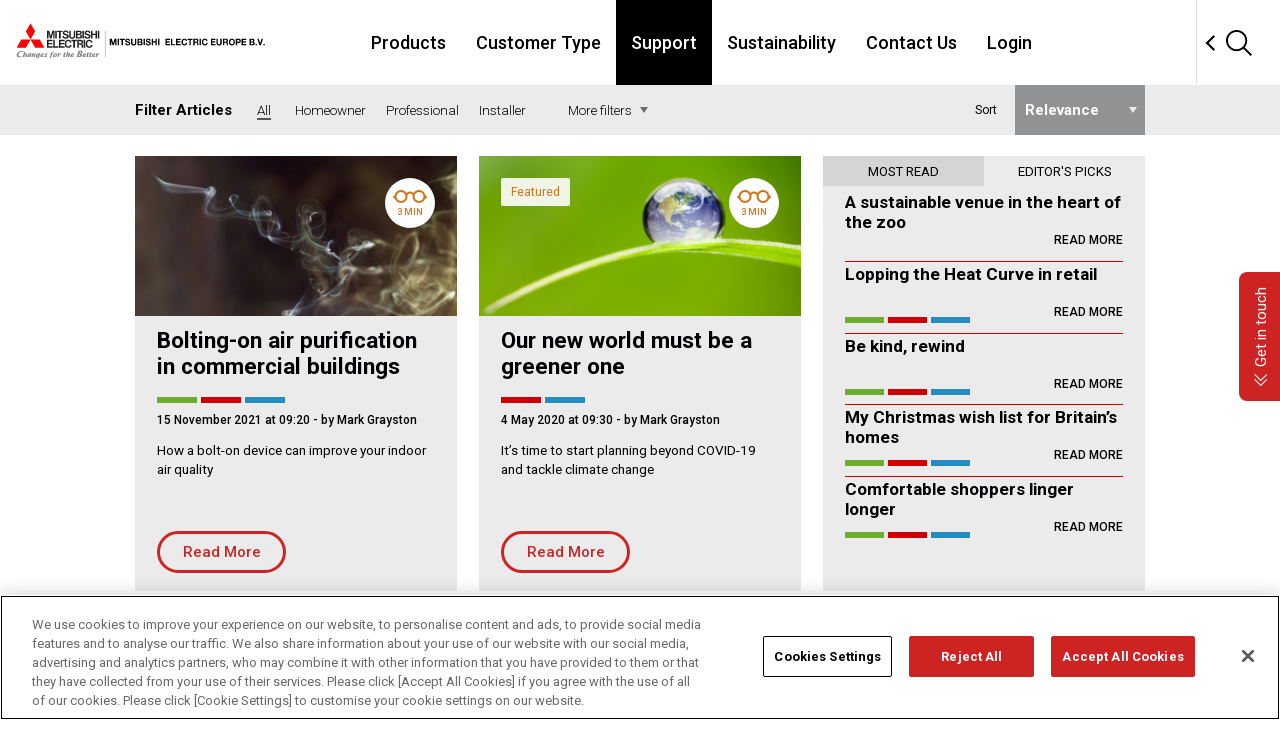

--- FILE ---
content_type: text/html;charset=UTF-8
request_url: https://les.mitsubishielectric.co.uk/the-hub?Authors%5B%5D=1378
body_size: 13988
content:
<!DOCTYPE html>
<html lang="en-GB" dir="ltr">
<head>
    <meta charset="utf-8">
<meta name="viewport" content="width=device-width, initial-scale=1.0, user-scalable=no">
<meta name="format-detection" content="telephone=no">
<base href="https://les.mitsubishielectric.co.uk/"><!--[if lte IE 6]></base><![endif]-->

<script nonce="ZUdMZ/SuZT1FXYi+cUba9ZHLxss=">
    document.documentElement.classList.add('styles-loading');
</script>

<link rel="stylesheet" href="/_resources/themes/meuk/css/style.min.css?m=1764090000" media="print" onload="this.media='all';this.onload=null;document.documentElement.classList.remove('styles-loading');">
<noscript>
    <link rel="stylesheet" href="/_resources/themes/meuk/css/style.min.css?m=1764090000" media="screen">
</noscript>
<link rel="apple-touch-icon-precomposed" sizes="57x57" href="/_resources/themes/meuk/img/favicons/apple-touch-icon-57x57.png">
<link rel="apple-touch-icon-precomposed" sizes="114x114" href="/_resources/themes/meuk/img/favicons/apple-touch-icon-114x114.png">
<link rel="apple-touch-icon-precomposed" sizes="72x72" href="/_resources/themes/meuk/img/favicons/apple-touch-icon-72x72.png">
<link rel="apple-touch-icon-precomposed" sizes="144x144" href="/_resources/themes/meuk/img/favicons/apple-touch-icon-144x144.png">
<link rel="apple-touch-icon-precomposed" sizes="120x120" href="/_resources/themes/meuk/img/favicons/apple-touch-icon-120x120.png">
<link rel="apple-touch-icon-precomposed" sizes="152x152" href="/_resources/themes/meuk/img/favicons/apple-touch-icon-152x152.png">
<link rel="icon" type="image/png" href="/_resources/themes/meuk/img/favicons/favicon-32x32.png" sizes="32x32">
<link rel="icon" type="image/png" href="/_resources/themes/meuk/img/favicons/favicon-16x16.png" sizes="16x16">
<meta name="application-name" content="Mitsubishi Electric">
<meta name="msapplication-TileColor" content="#FFFFFF">
<meta name="msapplication-TileImage" content="/_resources/themes/meuk/img/favicons/mstile-144x144.png">



<meta name="application-name" content="Mitsubishi Electric">
<meta name="msapplication-TileColor" content="#ce2323">
<meta name="msapplication-TileImage" content="/_resources/themes/meuk/mstile-144x144.png">
<meta name="theme-color" content="#ce2323">

<link rel="icon" href="/_resources/themes/meuk/img/favicons/favicon.ico" type="image/x-icon">
<link rel="shortcut icon" href="/_resources/themes/meuk/img/favicons/favicon.ico" type="image/x-icon">

<style id="Roboto-font-face">
	@font-face {
		font-family: 'Roboto';
		font-style: normal;
		font-weight: 400;
		src: local(''),
		url('/_resources/themes/meuk/fonts/Roboto/400.woff2?m=1764090000') format('woff2');
	}
	@font-face {
		font-family: 'Roboto';
		font-style: italic;
		font-weight: 400;
		src: local(''),
		url('/_resources/themes/meuk/fonts/Roboto/400i.woff2?m=1764090000') format('woff2');
	}
	@font-face {
		font-family: 'Roboto';
		font-style: normal;
		font-weight: 700;
		src: local(''),
		url('/_resources/themes/meuk/fonts/Roboto/700.woff2?m=1764090000') format('woff2');
	}
	@font-face {
		font-family: 'Roboto';
		font-style: italic;
		font-weight: 700;
		src: local(''),
		url('/_resources/themes/meuk/fonts/Roboto/700i.woff2?m=1764090000') format('woff2');
	}
</style>

<script nonce="ZUdMZ/SuZT1FXYi+cUba9ZHLxss=">
    function getSitePreferences() {
        let preferences = {};

        try {
            preferences = JSON.parse(window.sessionStorage.getItem('SitePreferences'));
        } catch (e) {
            console.log(e.message);
        }

        if(preferences === null) preferences = {};

        return preferences;
    }

    function setSitePreferences(preferences) {
        try {
            window.sessionStorage.setItem('SitePreferences', JSON.stringify(preferences));
        } catch (e) {
            console.log(e.message);
        }
    }

    function setSitePreference(key, value) {
        let preferences = getSitePreferences();
        preferences[key] = value;
        setSitePreferences(preferences);
    }

    function getSitePreference(key) {
        let preferences = getSitePreferences();
        return preferences[key];
    }
</script>





        <title>Renewable Energy Blog - The Hub | Mitsubishi Electric</title>
    <meta name="description" content="Our blog, The Hub, is dedicated to keeping you up-to-date with all the news concerning renewable energy, and any legislation or regulations to be aware of.">
    
        <link rel="canonical" href="https://les.mitsubishielectric.co.uk/the-hub">
    
    <meta name="robots" content="index,follow">
    
        <meta property="og:title" content="Renewable Energy Blog - The Hub | Mitsubishi Electric">
        <meta property="og:description" content="Our blog, The Hub, is dedicated to keeping you up-to-date with all the news concerning renewable energy, and any legislation or regulations to be aware of.">
        <meta property="og:type" content="website">
        <meta property="og:url" content="https://les.mitsubishielectric.co.uk/the-hub">
        <meta property="og:locale" content="en_GB">
        <meta name="twitter:title" content="Renewable Energy Blog - The Hub | Mitsubishi Electric">
        <meta name="twitter:description" content="Our blog, The Hub, is dedicated to keeping you up-to-date with all the news concerning renewable energy, and any legislation or regulations to be aware of.">
        <meta name="twitter:card" content="summary_large_image">
        
            <meta property="og:image" content="https://les.mitsubishielectric.co.uk/assets/Uploads/04c9dc1121/The-Hub-Laptop_300.jpg">
            <meta name="twitter:image" content="https://les.mitsubishielectric.co.uk/assets/Uploads/04c9dc1121/The-Hub-Laptop_300.jpg">
        
        
        
            <meta property="og:site_name" content="Living Environment Systems">
        
        
            <meta name="twitter:site" content="@">
        
        
            <meta name="twitter:creator" content="@">
        
    
    
    
    
    
    <meta http-equiv="Content-type" content="text/html; charset=">
    
    
    

<link rel="stylesheet" type="text/css" href="/_resources/themes/meuk/assets-gs18/css/layouts.css?m=1764090000">
<link rel="stylesheet" type="text/css" href="/_resources/themes/meuk/css/inline/critical.min.css?m=1764090000">
<link rel="stylesheet" type="text/css" href="/_resources/themes/meuk/css/print.css?m=1764090000" media="print">
<link rel="stylesheet" type="text/css" href="/_resources/themes/meuk/css/inline/hub.min.css?m=1764090000">
</head>

<body class="HubBlog" itemscope itemtype="http://schema.org/WebSite">
    <script nonce="ZUdMZ/SuZT1FXYi+cUba9ZHLxss=">
    window.dataLayer = window.dataLayer || [];
        
</script>

<!-- Google Tag Manager -->
<noscript><iframe src="//www.googletagmanager.com/ns.html?id=GTM-WGQ5MBF"
                  height="0" width="0" style="display:none;visibility:hidden"></iframe></noscript>
<script nonce="ZUdMZ/SuZT1FXYi+cUba9ZHLxss=">
    window.addEventListener('load', function() {
        (function(w,d,s,l,i){w[l]=w[l]||[];w[l].push({'gtm.start':
                new Date().getTime(),event:'gtm.js'});var f=d.getElementsByTagName(s)[0],
            j=d.createElement(s),dl=l!='dataLayer'?'&l='+l:'';j.async=true;j.src=
            '//www.googletagmanager.com/gtm.js?id='+i+dl;f.parentNode.insertBefore(j,f);
        })(window,document,'script','dataLayer','GTM-WGQ5MBF');
    });
</script>
<!-- End Google Tag Manager -->


    <div class="wrap" id="wrap">
        <header data-js-gs18-header="noajax" class="gs18-Header is-flyout" role="banner">
	<div class="gs18-Header__Inner">
		<div class="gs18-Header__Logo">
			<a href="/">
				<img src="/_resources/themes/meuk/img/me-logo.svg?m=1764090000" width="520" height="73.6" alt="MITSUBISHI ELECTRIC">
			</a>
		</div>

		<div class="gs18-Header__Global"></div>

		<div class="gs18-Header__Search">
			<div class="gs18-Header__SearchInner">
				<div class="gs18-Header__SearchInput">
					<div class="gs18-SearchBox">
						<form method="get" action="/search">
							<div class="gs18-SearchBox__Items">
								<div class="gs18-SearchBox__QueryWrap">
									<input type="text" name="Search" autocomplete="off" title="Search Mitsubishi Electric" placeholder="Search Mitsubishi Electric" class="gs18-SearchBox__QueryInput">
								</div>

								<button type="submit" class="gs18-SearchBox__Submit"><span>Search</span></button>
							</div>
						</form>
					</div>
				</div>
				<button type="button" class="gs18-Header__SearchBtn" data-js-gs18-search-open-box>
					<img src="/_resources/themes/meuk/assets-gs18/img/icon/Search.svg?m=1764090000" alt="Search">
				</button>
			</div>
		</div>

		<a href="#" data-js-gs18-pulldown-open-global-menu="" class="gs18-Header__Hamburger"><img src="/_resources/themes/meuk/assets-gs18/img/icon/Menu.svg?m=1764090000" alt="&equiv; Open menu."></a>

		<nav class="gs18-HeaderNav">
			<ul class="gs18-HeaderNav__Menu">
				
					<li class="gs18-HeaderNav__Item">
						<a class="gs18-HeaderNav__Text" href="/products" data-js-gs18-pulldown-slide-menu="" data-js-gs18-pulldown-open-menu="">
							Products
						</a>

						
							<div class="gs18-HeaderPulldown">
								<div class="gs18-HeaderPulldown__Inner">
									<div class="gs18-HeaderPulldown__Header">
										<p class="gs18-HeaderPulldown__Title">
											
												<a href="/products">Products</a>
											
										</p>

										
											<a class="gs18-HeaderPulldown__Gotop" href="/products">Products</a>
										

										<a href="#" data-js-gs18-pulldown-slide-menu="back" class="gs18-HeaderPulldown__Back">Back</a>
									</div>

									<a href="#" data-js-gs18-pulldown-close-menu="" class="gs18-HeaderPulldown__Close"><img src="/_resources/themes/meuk/assets-gs18/img/icon/Close.svg?m=1764090000" alt="&times;"></a>

									<ul class="gs18-HeaderPulldown__List">
										
											<li class="gs18-HeaderPulldown__ListItem">
												<a href="/products/air-conditioning" data-js-gs18-pulldown-slide-menu="" data-js-gs18-pulldown-open-sub-menu="">
													Air Conditioning Units
												</a>

												
													<div class="gs18-HeaderPulldown__Sublist">
														<div class="gs18-HeaderPulldown__Header">
															<p class="gs18-HeaderPulldown__Title">
																<a href="/products/air-conditioning">Air Conditioning Units</a>
															</p>
															<a href="#" data-js-gs18-pulldown-slide-menu="back" class="gs18-HeaderPulldown__Back">Back</a>
														</div>

														<ul class="gs18-HeaderPulldown__List">
															
																<li class="gs18-HeaderPulldown__ListItem">
                                                                    <a href="/products/air-conditioning">All Air Conditioning Systems</a>
																</li>
															
																<li class="gs18-HeaderPulldown__ListItem">
                                                                    <a href="/products/air-conditioning/yxm">NEW City Multi R32 YXM VRF</a>
																</li>
															
																<li class="gs18-HeaderPulldown__ListItem">
                                                                    <a href="/products/air-conditioning/city-multi-hvrf">City Multi - Hybrid VRF Air Conditioning</a>
																</li>
															
																<li class="gs18-HeaderPulldown__ListItem">
                                                                    <a href="/products/air-conditioning/city-multi-vrf">City Multi - VRF Air Conditioning</a>
																</li>
															
																<li class="gs18-HeaderPulldown__ListItem">
                                                                    <a href="/products/air-conditioning/mr-slim">Mr Slim - Split Air Conditioning</a>
																</li>
															
																<li class="gs18-HeaderPulldown__ListItem">
                                                                    <a href="/products/air-conditioning/m-series">M Series - Split Air Conditioning</a>
																</li>
															
																<li class="gs18-HeaderPulldown__ListItem">
                                                                    <a href="/products/air-conditioning/multi-splits">Multi-Split Air Conditioning</a>
																</li>
															
														</ul>
													</div>
												
											</li>
										
											<li class="gs18-HeaderPulldown__ListItem">
												<a href="/products/commercial-heat-pumps-and-chillers" data-js-gs18-pulldown-slide-menu="" data-js-gs18-pulldown-open-sub-menu="">
													Commercial Heat Pumps &amp; Chillers
												</a>

												
													<div class="gs18-HeaderPulldown__Sublist">
														<div class="gs18-HeaderPulldown__Header">
															<p class="gs18-HeaderPulldown__Title">
																<a href="/products/commercial-heat-pumps-and-chillers">Commercial Heat Pumps &amp; Chillers</a>
															</p>
															<a href="#" data-js-gs18-pulldown-slide-menu="back" class="gs18-HeaderPulldown__Back">Back</a>
														</div>

														<ul class="gs18-HeaderPulldown__List">
															
																<li class="gs18-HeaderPulldown__ListItem">
                                                                    <a href="/products/commercial-heat-pumps-and-chillers">All Commercial Heat Pumps &amp; Chillers</a>
																</li>
															
																<li class="gs18-HeaderPulldown__ListItem">
                                                                    <a href="/products/commercial-heat-pumps-and-chillers/commercial-heat-pumps">Commercial Heat Pumps</a>
																</li>
															
																<li class="gs18-HeaderPulldown__ListItem">
                                                                    <a href="/products/commercial-heat-pumps-and-chillers/chillers">Chillers</a>
																</li>
															
																<li class="gs18-HeaderPulldown__ListItem">
                                                                    <a href="/products/commercial-heat-pumps-and-chillers/simultaneous-heating-and-cooling">Simultaneous Heating &amp; Cooling  </a>
																</li>
															
														</ul>
													</div>
												
											</li>
										
											<li class="gs18-HeaderPulldown__ListItem">
												<a href="/products/residential-heating" data-js-gs18-pulldown-slide-menu="" data-js-gs18-pulldown-open-sub-menu="">
													Residential Heating
												</a>

												
													<div class="gs18-HeaderPulldown__Sublist">
														<div class="gs18-HeaderPulldown__Header">
															<p class="gs18-HeaderPulldown__Title">
																<a href="/products/residential-heating">Residential Heating</a>
															</p>
															<a href="#" data-js-gs18-pulldown-slide-menu="back" class="gs18-HeaderPulldown__Back">Back</a>
														</div>

														<ul class="gs18-HeaderPulldown__List">
															
																<li class="gs18-HeaderPulldown__ListItem">
                                                                    <a href="/products/residential-heating">All Residential Heating </a>
																</li>
															
																<li class="gs18-HeaderPulldown__ListItem">
                                                                    <a href="/products/residential-heating/outdoor">Air Source Heat Pumps</a>
																</li>
															
																<li class="gs18-HeaderPulldown__ListItem">
                                                                    <a href="/products/residential-heating/control">Heating Controls</a>
																</li>
															
																<li class="gs18-HeaderPulldown__ListItem">
                                                                    <a href="/products/residential-heating/radiator">Fan Assisted Radiator</a>
																</li>
															
																<li class="gs18-HeaderPulldown__ListItem">
                                                                    <a href="/products/residential-heating/cylinder">Cylinders</a>
																</li>
															
														</ul>
													</div>
												
											</li>
										
											<li class="gs18-HeaderPulldown__ListItem">
												<a href="/products/ventilation" data-js-gs18-pulldown-slide-menu="" data-js-gs18-pulldown-open-sub-menu="">
													Ventilation
												</a>

												
													<div class="gs18-HeaderPulldown__Sublist">
														<div class="gs18-HeaderPulldown__Header">
															<p class="gs18-HeaderPulldown__Title">
																<a href="/products/ventilation">Ventilation</a>
															</p>
															<a href="#" data-js-gs18-pulldown-slide-menu="back" class="gs18-HeaderPulldown__Back">Back</a>
														</div>

														<ul class="gs18-HeaderPulldown__List">
															
																<li class="gs18-HeaderPulldown__ListItem">
                                                                    <a href="/products/ventilation">All Ventilation Systems</a>
																</li>
															
																<li class="gs18-HeaderPulldown__ListItem">
                                                                    <a href="/products/ventilation/domestic-ventilation-units">Domestic Ventilation Units</a>
																</li>
															
																<li class="gs18-HeaderPulldown__ListItem">
                                                                    <a href="/products/ventilation/commercial-ventilation-units">Commercial Ventilation Units</a>
																</li>
															
																<li class="gs18-HeaderPulldown__ListItem">
                                                                    <a href="/products/ventilation/air-handling-unit">Air Handling Unit</a>
																</li>
															
														</ul>
													</div>
												
											</li>
										
											<li class="gs18-HeaderPulldown__ListItem">
												<a href="/products/it-cooling" data-js-gs18-pulldown-slide-menu="" data-js-gs18-pulldown-open-sub-menu="">
													IT Cooling
												</a>

												
													<div class="gs18-HeaderPulldown__Sublist">
														<div class="gs18-HeaderPulldown__Header">
															<p class="gs18-HeaderPulldown__Title">
																<a href="/products/it-cooling">IT Cooling</a>
															</p>
															<a href="#" data-js-gs18-pulldown-slide-menu="back" class="gs18-HeaderPulldown__Back">Back</a>
														</div>

														<ul class="gs18-HeaderPulldown__List">
															
																<li class="gs18-HeaderPulldown__ListItem">
                                                                    <a href="/products/it-cooling">All IT Cooling Systems</a>
																</li>
															
																<li class="gs18-HeaderPulldown__ListItem">
                                                                    <a href="/products/it-cooling/mitsubishi-electric-it-cooling-systems">Mitsubishi Electric IT Cooling Systems</a>
																</li>
															
																<li class="gs18-HeaderPulldown__ListItem">
                                                                    <a href="/products/it-cooling/rc-it-cooling-systems">RC IT Cooling Systems</a>
																</li>
															
														</ul>
													</div>
												
											</li>
										
											<li class="gs18-HeaderPulldown__ListItem">
												<a href="/products/controls" data-js-gs18-pulldown-slide-menu="" data-js-gs18-pulldown-open-sub-menu="">
													Controls
												</a>

												
													<div class="gs18-HeaderPulldown__Sublist">
														<div class="gs18-HeaderPulldown__Header">
															<p class="gs18-HeaderPulldown__Title">
																<a href="/products/controls">Controls</a>
															</p>
															<a href="#" data-js-gs18-pulldown-slide-menu="back" class="gs18-HeaderPulldown__Back">Back</a>
														</div>

														<ul class="gs18-HeaderPulldown__List">
															
																<li class="gs18-HeaderPulldown__ListItem">
                                                                    <a href="/products/controls">All Controls</a>
																</li>
															
																<li class="gs18-HeaderPulldown__ListItem">
                                                                    <a href="/products/controls/centralised-controllers">Centralised Controllers</a>
																</li>
															
																<li class="gs18-HeaderPulldown__ListItem">
                                                                    <a href="/products/controls/remote-controllers">Remote Controllers</a>
																</li>
															
																<li class="gs18-HeaderPulldown__ListItem">
                                                                    <a href="/products/controls/solution-interfaces">Solution Interfaces</a>
																</li>
															
																<li class="gs18-HeaderPulldown__ListItem">
                                                                    <a href="/products/controls/simple-interfaces"> Simple Interfaces</a>
																</li>
															
																<li class="gs18-HeaderPulldown__ListItem">
                                                                    <a href="/products/controls/advanced-interfaces">Advanced Interfaces</a>
																</li>
															
																<li class="gs18-HeaderPulldown__ListItem">
                                                                    <a href="/products/controls/bems-interfaces">BEMS Interfaces</a>
																</li>
															
																<li class="gs18-HeaderPulldown__ListItem">
                                                                    <a href="/products/controls/cloud-control-solutions">Cloud Control Solutions</a>
																</li>
															
														</ul>
													</div>
												
											</li>
										
											<li class="gs18-HeaderPulldown__ListItem">
												<a href="/products/refrigeration">
													Refrigeration
												</a>

												
											</li>
										
											<li class="gs18-HeaderPulldown__ListItem">
												<a href="/installers/e-shop">
													E-Shop for installers
												</a>

												
											</li>
										
									</ul>
								</div>
							</div>
						
					</li>
				
					<li class="gs18-HeaderNav__Item">
						<a class="gs18-HeaderNav__Text" href="/" data-js-gs18-pulldown-slide-menu="" data-js-gs18-pulldown-open-menu="">
							Customer Type
						</a>

						
							<div class="gs18-HeaderPulldown">
								<div class="gs18-HeaderPulldown__Inner">
									<div class="gs18-HeaderPulldown__Header">
										<p class="gs18-HeaderPulldown__Title">
											
												Customer Type
											
										</p>

										

										<a href="#" data-js-gs18-pulldown-slide-menu="back" class="gs18-HeaderPulldown__Back">Back</a>
									</div>

									<a href="#" data-js-gs18-pulldown-close-menu="" class="gs18-HeaderPulldown__Close"><img src="/_resources/themes/meuk/assets-gs18/img/icon/Close.svg?m=1764090000" alt="&times;"></a>

									<ul class="gs18-HeaderPulldown__List">
										
											<li class="gs18-HeaderPulldown__ListItem">
												<a href="/homeowners" data-js-gs18-pulldown-slide-menu="" data-js-gs18-pulldown-open-sub-menu="">
													Homeowners
												</a>

												
													<div class="gs18-HeaderPulldown__Sublist">
														<div class="gs18-HeaderPulldown__Header">
															<p class="gs18-HeaderPulldown__Title">
																<a href="/homeowners">Homeowners</a>
															</p>
															<a href="#" data-js-gs18-pulldown-slide-menu="back" class="gs18-HeaderPulldown__Back">Back</a>
														</div>

														<ul class="gs18-HeaderPulldown__List">
															
																<li class="gs18-HeaderPulldown__ListItem">
                                                                    <a href="/homeowners/ecodan">About Ecodan Air Source Heat Pumps</a>
																</li>
															
																<li class="gs18-HeaderPulldown__ListItem">
                                                                    <a href="/"></a>
																</li>
															
																<li class="gs18-HeaderPulldown__ListItem">
                                                                    <a href="/the-boiler-upgrade-scheme">The Boiler Upgrade Scheme </a>
																</li>
															
																<li class="gs18-HeaderPulldown__ListItem">
                                                                    <a href="/find-an-installer">Find an Installer</a>
																</li>
															
																<li class="gs18-HeaderPulldown__ListItem">
                                                                    <a href="/homeowners/homeowner-welcome-pack">Ecodan Home Portal</a>
																</li>
															
																<li class="gs18-HeaderPulldown__ListItem">
                                                                    <a href="/homeowners/heating-service-and-maintenance">Ecodan Service &amp; Maintenance</a>
																</li>
															
																<li class="gs18-HeaderPulldown__ListItem">
                                                                    <a href="/homeowners/heat-pump-faqs">Heat Pump FAQ</a>
																</li>
															
																<li class="gs18-HeaderPulldown__ListItem">
                                                                    <a href="/homeowners/our-air-conditioning">Home Air Conditioning</a>
																</li>
															
																<li class="gs18-HeaderPulldown__ListItem">
                                                                    <a href="/homeowners/register-ecodan-guarantee">Register Ecodan Guarantee</a>
																</li>
															
																<li class="gs18-HeaderPulldown__ListItem">
                                                                    <a href="/homeowners/register-lossnay-guarantee">Register Lossnay Guarantee</a>
																</li>
															
																<li class="gs18-HeaderPulldown__ListItem">
                                                                    <a href="/case-studies">Case Studies</a>
																</li>
															
																<li class="gs18-HeaderPulldown__ListItem">
                                                                    <a href="/homeowners/air-source-heat-pump-guide">Air Source Heat Pump Guide</a>
																</li>
															
																<li class="gs18-HeaderPulldown__ListItem">
                                                                    <a href="/homeowners/our-heat-pumps">Our Heat Pumps</a>
																</li>
															
																<li class="gs18-HeaderPulldown__ListItem">
                                                                    <a href="/homeowners">Mitsubishi Electric for Homeowners</a>
																</li>
															
														</ul>
													</div>
												
											</li>
										
											<li class="gs18-HeaderPulldown__ListItem">
												<a href="/installers" data-js-gs18-pulldown-slide-menu="" data-js-gs18-pulldown-open-sub-menu="">
													Installers
												</a>

												
													<div class="gs18-HeaderPulldown__Sublist">
														<div class="gs18-HeaderPulldown__Header">
															<p class="gs18-HeaderPulldown__Title">
																<a href="/installers">Installers</a>
															</p>
															<a href="#" data-js-gs18-pulldown-slide-menu="back" class="gs18-HeaderPulldown__Back">Back</a>
														</div>

														<ul class="gs18-HeaderPulldown__List">
															
																<li class="gs18-HeaderPulldown__ListItem">
                                                                    <a href="/installers">Mitsubishi Electric for Installers</a>
																</li>
															
																<li class="gs18-HeaderPulldown__ListItem">
                                                                    <a href="/help-and-support">Customer Support &amp; Videos</a>
																</li>
															
																<li class="gs18-HeaderPulldown__ListItem">
                                                                    <a href="/installers/error-code-lookup">Error Code Lookup</a>
																</li>
															
																<li class="gs18-HeaderPulldown__ListItem">
                                                                    <a href="/installers/ecodan-residential-warranty">Ecodan Residential Warranty</a>
																</li>
															
																<li class="gs18-HeaderPulldown__ListItem">
                                                                    <a href="/ecodan-installer">Ecodan Installer Toolkit</a>
																</li>
															
																<li class="gs18-HeaderPulldown__ListItem">
                                                                    <a href="/warranty-claim-request-form">Commercial Product Warranty Claim Form</a>
																</li>
															
																<li class="gs18-HeaderPulldown__ListItem">
                                                                    <a href="/installers/installer-training">Installer Training</a>
																</li>
															
																<li class="gs18-HeaderPulldown__ListItem">
                                                                    <a href="/installers/tools-and-software-downloads">Tools, Software Downloads &amp; Maintenance Sheets</a>
																</li>
															
																<li class="gs18-HeaderPulldown__ListItem">
                                                                    <a href="/installers/melserve">MELServe Site Services</a>
																</li>
															
																<li class="gs18-HeaderPulldown__ListItem">
                                                                    <a href="/residential-site-services">Residential Site Services</a>
																</li>
															
																<li class="gs18-HeaderPulldown__ListItem">
                                                                    <a href="/installers/m-and-e-contractors">M&amp;E Contractors</a>
																</li>
															
																<li class="gs18-HeaderPulldown__ListItem">
                                                                    <a href="/installers/partner-programme">Partner Programme</a>
																</li>
															
																<li class="gs18-HeaderPulldown__ListItem">
                                                                    <a href="/why-install-mitsubishi-electric">Why Install Mitsubishi Electric?</a>
																</li>
															
																<li class="gs18-HeaderPulldown__ListItem">
                                                                    <a href="/installers/e-shop">E-Shop</a>
																</li>
															
														</ul>
													</div>
												
											</li>
										
											<li class="gs18-HeaderPulldown__ListItem">
												<a href="/end-users" data-js-gs18-pulldown-slide-menu="" data-js-gs18-pulldown-open-sub-menu="">
													End Users
												</a>

												
													<div class="gs18-HeaderPulldown__Sublist">
														<div class="gs18-HeaderPulldown__Header">
															<p class="gs18-HeaderPulldown__Title">
																<a href="/end-users">End Users</a>
															</p>
															<a href="#" data-js-gs18-pulldown-slide-menu="back" class="gs18-HeaderPulldown__Back">Back</a>
														</div>

														<ul class="gs18-HeaderPulldown__List">
															
																<li class="gs18-HeaderPulldown__ListItem">
                                                                    <a href="/end-users">Mitsubishi Electric for End Users</a>
																</li>
															
																<li class="gs18-HeaderPulldown__ListItem">
                                                                    <a href="/end-users/application-by-sector">Application by Sector</a>
																</li>
															
																<li class="gs18-HeaderPulldown__ListItem">
                                                                    <a href="/specifiers/legislation-and-technology">Legislation &amp; Technology</a>
																</li>
															
																<li class="gs18-HeaderPulldown__ListItem">
                                                                    <a href="/end-users/melserve-service-and-maintenance">MELServe Service and Maintenance </a>
																</li>
															
																<li class="gs18-HeaderPulldown__ListItem">
                                                                    <a href="/find-an-installer">Find an Installer</a>
																</li>
															
														</ul>
													</div>
												
											</li>
										
											<li class="gs18-HeaderPulldown__ListItem">
												<a href="/specifiers" data-js-gs18-pulldown-slide-menu="" data-js-gs18-pulldown-open-sub-menu="">
													Specifiers
												</a>

												
													<div class="gs18-HeaderPulldown__Sublist">
														<div class="gs18-HeaderPulldown__Header">
															<p class="gs18-HeaderPulldown__Title">
																<a href="/specifiers">Specifiers</a>
															</p>
															<a href="#" data-js-gs18-pulldown-slide-menu="back" class="gs18-HeaderPulldown__Back">Back</a>
														</div>

														<ul class="gs18-HeaderPulldown__List">
															
																<li class="gs18-HeaderPulldown__ListItem">
                                                                    <a href="/specifiers">Mitsubishi Electric for Specifiers</a>
																</li>
															
																<li class="gs18-HeaderPulldown__ListItem">
                                                                    <a href="/specifiers/legislation-and-technology">Legislation &amp; Technology</a>
																</li>
															
																<li class="gs18-HeaderPulldown__ListItem">
                                                                    <a href="/specifiers/cpd-guides-and-seminars">CPD Guides &amp; Seminars</a>
																</li>
															
																<li class="gs18-HeaderPulldown__ListItem">
                                                                    <a href="/specifiers/webinars">Webinars</a>
																</li>
															
																<li class="gs18-HeaderPulldown__ListItem">
                                                                    <a href="/end-users/application-by-sector">Application by Sector</a>
																</li>
															
																<li class="gs18-HeaderPulldown__ListItem">
                                                                    <a href="/help-and-support">&#039;How To&#039; Videos</a>
																</li>
															
														</ul>
													</div>
												
											</li>
										
											<li class="gs18-HeaderPulldown__ListItem">
												<a href="/housing-developers" data-js-gs18-pulldown-slide-menu="" data-js-gs18-pulldown-open-sub-menu="">
													Housing Developers
												</a>

												
													<div class="gs18-HeaderPulldown__Sublist">
														<div class="gs18-HeaderPulldown__Header">
															<p class="gs18-HeaderPulldown__Title">
																<a href="/housing-developers">Housing Developers</a>
															</p>
															<a href="#" data-js-gs18-pulldown-slide-menu="back" class="gs18-HeaderPulldown__Back">Back</a>
														</div>

														<ul class="gs18-HeaderPulldown__List">
															
																<li class="gs18-HeaderPulldown__ListItem">
                                                                    <a href="/housing-developers">Mitsubishi Electric for Housing Developers</a>
																</li>
															
																<li class="gs18-HeaderPulldown__ListItem">
                                                                    <a href="/">Strategic Definition</a>
																</li>
															
																<li class="gs18-HeaderPulldown__ListItem">
                                                                    <a href="/housing-developers/preparation-and-brief-for-ecodan-air-source-heat-pumps">Preparation &amp; Brief</a>
																</li>
															
																<li class="gs18-HeaderPulldown__ListItem">
                                                                    <a href="/">Design Concept</a>
																</li>
															
																<li class="gs18-HeaderPulldown__ListItem">
                                                                    <a href="/housing-developers/spatial-coordination-for-ecodan-air-source-heat-pumps">Spatial Coordination</a>
																</li>
															
																<li class="gs18-HeaderPulldown__ListItem">
                                                                    <a href="/housing-developers/technical-design-for-ecodan-air-source-heat-pumps">Technical Design</a>
																</li>
															
																<li class="gs18-HeaderPulldown__ListItem">
                                                                    <a href="/housing-developers/construction-and-installation-for-ecodan-air-source-heat-pumps">Construction &amp; Installation</a>
																</li>
															
																<li class="gs18-HeaderPulldown__ListItem">
                                                                    <a href="/housing-developers/handover-and-completion-for-air-source-heat-pumps">Handover &amp; Completion</a>
																</li>
															
																<li class="gs18-HeaderPulldown__ListItem">
                                                                    <a href="/housing-developers/use-for-ecodan-air-source-heat-pump">Use for Ecodan</a>
																</li>
															
														</ul>
													</div>
												
											</li>
										
											<li class="gs18-HeaderPulldown__ListItem">
												<a href="/end-users/application-by-sector/housing-association">
													Housing Association
												</a>

												
											</li>
										
									</ul>
								</div>
							</div>
						
					</li>
				
					<li class="gs18-HeaderNav__Item">
						<a class="gs18-HeaderNav__Text" href="/" data-js-gs18-pulldown-slide-menu="" data-js-gs18-pulldown-open-menu="">
							Support
						</a>

						
							<div class="gs18-HeaderPulldown">
								<div class="gs18-HeaderPulldown__Inner">
									<div class="gs18-HeaderPulldown__Header">
										<p class="gs18-HeaderPulldown__Title">
											
												Support
											
										</p>

										

										<a href="#" data-js-gs18-pulldown-slide-menu="back" class="gs18-HeaderPulldown__Back">Back</a>
									</div>

									<a href="#" data-js-gs18-pulldown-close-menu="" class="gs18-HeaderPulldown__Close"><img src="/_resources/themes/meuk/assets-gs18/img/icon/Close.svg?m=1764090000" alt="&times;"></a>

									<ul class="gs18-HeaderPulldown__List">
										
											<li class="gs18-HeaderPulldown__ListItem">
												<a href="/help-and-support" data-js-gs18-pulldown-slide-menu="" data-js-gs18-pulldown-open-sub-menu="">
													Professionals Support
												</a>

												
													<div class="gs18-HeaderPulldown__Sublist">
														<div class="gs18-HeaderPulldown__Header">
															<p class="gs18-HeaderPulldown__Title">
																<a href="/help-and-support">Professionals Support</a>
															</p>
															<a href="#" data-js-gs18-pulldown-slide-menu="back" class="gs18-HeaderPulldown__Back">Back</a>
														</div>

														<ul class="gs18-HeaderPulldown__List">
															
																<li class="gs18-HeaderPulldown__ListItem">
                                                                    <a href="/installers/installer-training">Installer Training</a>
																</li>
															
																<li class="gs18-HeaderPulldown__ListItem">
                                                                    <a href="/installers/tools-and-software-downloads">Tools, Software Downloads &amp; Maintenance Sheets</a>
																</li>
															
																<li class="gs18-HeaderPulldown__ListItem">
                                                                    <a href="/installers/melserve">MELServe Site Services</a>
																</li>
															
																<li class="gs18-HeaderPulldown__ListItem">
                                                                    <a href="/end-users/melserve-service-and-maintenance">MELServe Service &amp; Maintenance </a>
																</li>
															
																<li class="gs18-HeaderPulldown__ListItem">
                                                                    <a href="/residential-site-services">Residential Site Services</a>
																</li>
															
																<li class="gs18-HeaderPulldown__ListItem">
                                                                    <a href="/installers/ecodan-residential-warranty">Ecodan Residential Warranty</a>
																</li>
															
																<li class="gs18-HeaderPulldown__ListItem">
                                                                    <a href="/installers/e-shop">E-Shop</a>
																</li>
															
																<li class="gs18-HeaderPulldown__ListItem">
                                                                    <a href="/warranty-claim-request-form">Commercial Product Warranty Claim Form</a>
																</li>
															
																<li class="gs18-HeaderPulldown__ListItem">
                                                                    <a href="/specifiers/legislation-and-technology">Legislation &amp; Technology</a>
																</li>
															
																<li class="gs18-HeaderPulldown__ListItem">
                                                                    <a href="/microbore">Guide to Heat Pumps with Microbore Pipework</a>
																</li>
															
																<li class="gs18-HeaderPulldown__ListItem">
                                                                    <a href="/specifiers/cpd-guides-and-seminars">CPD Guides &amp; Seminars</a>
																</li>
															
																<li class="gs18-HeaderPulldown__ListItem">
                                                                    <a href="/specifiers/webinars">Webinars</a>
																</li>
															
														</ul>
													</div>
												
											</li>
										
											<li class="gs18-HeaderPulldown__ListItem">
												<a href="/help-and-support" data-js-gs18-pulldown-slide-menu="" data-js-gs18-pulldown-open-sub-menu="">
													Homeowner Support
												</a>

												
													<div class="gs18-HeaderPulldown__Sublist">
														<div class="gs18-HeaderPulldown__Header">
															<p class="gs18-HeaderPulldown__Title">
																<a href="/help-and-support">Homeowner Support</a>
															</p>
															<a href="#" data-js-gs18-pulldown-slide-menu="back" class="gs18-HeaderPulldown__Back">Back</a>
														</div>

														<ul class="gs18-HeaderPulldown__List">
															
																<li class="gs18-HeaderPulldown__ListItem">
                                                                    <a href="/homeowners/heat-pump-faqs">Heat Pump FAQ</a>
																</li>
															
																<li class="gs18-HeaderPulldown__ListItem">
                                                                    <a href="/homeowners/register-ecodan-guarantee">Register Ecodan Guarantee</a>
																</li>
															
																<li class="gs18-HeaderPulldown__ListItem">
                                                                    <a href="/homeowners/register-lossnay-guarantee">Register Lossnay Guarantee</a>
																</li>
															
																<li class="gs18-HeaderPulldown__ListItem">
                                                                    <a href="/the-boiler-upgrade-scheme">The Boiler Upgrade Scheme </a>
																</li>
															
																<li class="gs18-HeaderPulldown__ListItem">
                                                                    <a href="/homeowners/homeowner-welcome-pack">Ecodan Homeowner Portal</a>
																</li>
															
																<li class="gs18-HeaderPulldown__ListItem">
                                                                    <a href="/installers/ecodan-residential-warranty/fast-track-warranty-form">Ecodan Fast-Track Warranty</a>
																</li>
															
																<li class="gs18-HeaderPulldown__ListItem">
                                                                    <a href="/homeowners/heating-service-and-maintenance">Heating Service &amp; Maintenance Plans</a>
																</li>
															
														</ul>
													</div>
												
											</li>
										
											<li class="gs18-HeaderPulldown__ListItem">
												<a href="/case-studies">
													Case Studies
												</a>

												
											</li>
										
											<li class="gs18-HeaderPulldown__ListItem">
												<a href="/find-an-installer">
													Find an Installer
												</a>

												
											</li>
										
											<li class="gs18-HeaderPulldown__ListItem">
												<a href="/help-and-support">
													How-to Videos
												</a>

												
											</li>
										
											<li class="gs18-HeaderPulldown__ListItem">
												<a href="/installers/error-code-lookup">
													Error Code Lookup
												</a>

												
											</li>
										
											<li class="gs18-HeaderPulldown__ListItem is-current">
												<a href="/the-hub">
													The Hub (Blogsite)
												</a>

												
											</li>
										
									</ul>
								</div>
							</div>
						
					</li>
				
					<li class="gs18-HeaderNav__Item">
						<a class="gs18-HeaderNav__Text" href="/sustainability" data-js-gs18-pulldown-slide-menu="" data-js-gs18-pulldown-open-menu="">
							Sustainability
						</a>

						
							<div class="gs18-HeaderPulldown">
								<div class="gs18-HeaderPulldown__Inner">
									<div class="gs18-HeaderPulldown__Header">
										<p class="gs18-HeaderPulldown__Title">
											
												<a href="/sustainability">Sustainability</a>
											
										</p>

										
											<a class="gs18-HeaderPulldown__Gotop" href="/sustainability">Sustainability</a>
										

										<a href="#" data-js-gs18-pulldown-slide-menu="back" class="gs18-HeaderPulldown__Back">Back</a>
									</div>

									<a href="#" data-js-gs18-pulldown-close-menu="" class="gs18-HeaderPulldown__Close"><img src="/_resources/themes/meuk/assets-gs18/img/icon/Close.svg?m=1764090000" alt="&times;"></a>

									<ul class="gs18-HeaderPulldown__List">
										
											<li class="gs18-HeaderPulldown__ListItem">
												<a href="/about-us/green-gateway">
													Green Gateway
												</a>

												
											</li>
										
											<li class="gs18-HeaderPulldown__ListItem">
												<a href="/sustainability/sustainable-development-goals">
													Sustainable Development Goals
												</a>

												
											</li>
										
											<li class="gs18-HeaderPulldown__ListItem">
												<a href="/sustainability/the-road-to-net-zero">
													The Road to Net Zero
												</a>

												
											</li>
										
											<li class="gs18-HeaderPulldown__ListItem">
												<a href="/sustainability/fifth-generation-heat-networks">
													Fifth Generation Heat Networks
												</a>

												
											</li>
										
											<li class="gs18-HeaderPulldown__ListItem">
												<a href="/sustainability/embodied-carbon">
													 Embodied Carbon
												</a>

												
											</li>
										
											<li class="gs18-HeaderPulldown__ListItem">
												<a href="/sustainability/the-circular-economy">
													The Circular Economy
												</a>

												
											</li>
										
											<li class="gs18-HeaderPulldown__ListItem">
												<a href="/sustainability/the-recycling-programme">
													The Recycling Programme
												</a>

												
											</li>
										
									</ul>
								</div>
							</div>
						
					</li>
				
					<li class="gs18-HeaderNav__Item">
						<a class="gs18-HeaderNav__Text" href="/contact-us" >
							Contact Us
						</a>

						
					</li>
				

				<li class="gs18-HeaderNav__Item">

					
						<a class="gs18-HeaderNav__Text" href="/Security/login">
							Login
						</a>
					
				</li>
			</ul>
		</nav>
	</div>
</header>


        <main class="main-content">
        	
<div class="main-header-spacer"></div>

<section class="main-hub-nav" itemscope itemtype="http://schema.org/SiteNavigationElement">
    <div class="container">
        <div class="col12">
            <nav class="nav">
                <div class="nav-filters">
                    <strong class="label">Filter Articles</strong>
                    <ul class="types">
                        <li class="type-all active"><a href="/the-hub/ResetCategories"><span>All</span></a></li>

                        
<form id="Form_MainCategoriesForm" action="/the-hub/MainCategoriesForm?Authors%5B0%5D=1378" method="POST" enctype="application/x-www-form-urlencoded" class="form filtering-nav" autocomplete="off">

	
	<p id="Form_MainCategoriesForm_error" class="message " style="display: none"></p>
	

	<fieldset>
		
		
			<div id="Form_MainCategoriesForm_Types_Holder" class="field optionset checkboxset form-group--no-label">
	
	<div class="middleColumn">
		<li class="type-homeowner"> <!-- // @todo URLSegment --><label for="filter_Form_MainCategoriesForm_Types_1"><input type="checkbox" name="Types[1]" value="1" data-gtm="Homeowner" id="filter_Form_MainCategoriesForm_Types_1" class="form-submitter"> <span>Homeowner</span></label></li>
	
		<li class="type-professional"> <!-- // @todo URLSegment --><label for="filter_Form_MainCategoriesForm_Types_2"><input type="checkbox" name="Types[2]" value="2" data-gtm="Professional" id="filter_Form_MainCategoriesForm_Types_2" class="form-submitter"> <span>Professional</span></label></li>
	
		<li class="type-installer"> <!-- // @todo URLSegment --><label for="filter_Form_MainCategoriesForm_Types_3"><input type="checkbox" name="Types[3]" value="3" data-gtm="Installer" id="filter_Form_MainCategoriesForm_Types_3" class="form-submitter"> <span>Installer</span></label></li>
	</div>
	
	
	
</div>

		
			<input type="hidden" name="SecurityID" value="63d13d09e4dff3af306da014cb0fb9358ffdc9d3" class="hidden" id="Form_MainCategoriesForm_SecurityID" />
		
		<div class="clear"><!-- --></div>
	</fieldset>

	
	<div class="btn-toolbar">
		
			<input type="submit" name="action_doFiltering" class="action form-group--no-label" id="Form_MainCategoriesForm_action_doFiltering" style="display:none;" />
		
			<input type="hidden" name="TypesFilters" class="hidden" id="Form_MainCategoriesForm_TypesFilters" />
		
			<input type="hidden" name="Maps_Field" id="Form_MainCategoriesForm_Maps_Field" />
		
	</div>
	

</form>


                    </ul>

                    <ul class="types-more">
                        <li class="type-more">
                            <a href="#" class="lnk-more-filters"><span>More filters</span></a>

                            
<form id="Form_SubCategoriesForm" action="/the-hub/SubCategoriesForm?Authors%5B0%5D=1378" method="POST" enctype="application/x-www-form-urlencoded" class="form more-filters-wrap filtering-menu" autocomplete="off">

	
	<p id="Form_SubCategoriesForm_error" class="message " style="display: none"></p>
	

	<fieldset>
		
		
			<div id="Form_SubCategoriesForm_Sectors_Holder" class="field optionset checkboxset">
	<label class="left" for="Form_SubCategoriesForm_Sectors">Sectors</label>
	<div class="middleColumn">
		<ul class="more-types types-sectors">
    <li class="type-heading">Sectors</li> 
	
		
	    <li><label for="filter_Form_SubCategoriesForm_Sectors_4"><input type="checkbox" name="Sectors[4]" value="4" data-gtm="Banking" id="filter_Form_SubCategoriesForm_Sectors_4"> Banking</label></li>
		
	    <li><label for="filter_Form_SubCategoriesForm_Sectors_5"><input type="checkbox" name="Sectors[5]" value="5" data-gtm="Construction" id="filter_Form_SubCategoriesForm_Sectors_5"> Construction</label></li>
		
	    <li><label for="filter_Form_SubCategoriesForm_Sectors_6"><input type="checkbox" name="Sectors[6]" value="6" data-gtm="Housing" id="filter_Form_SubCategoriesForm_Sectors_6"> Housing</label></li>
		
	    <li><label for="filter_Form_SubCategoriesForm_Sectors_7"><input type="checkbox" name="Sectors[7]" value="7" data-gtm="Health" id="filter_Form_SubCategoriesForm_Sectors_7"> Health</label></li>
		
	    <li><label for="filter_Form_SubCategoriesForm_Sectors_8"><input type="checkbox" name="Sectors[8]" value="8" data-gtm="Hotel" id="filter_Form_SubCategoriesForm_Sectors_8"> Hotel</label></li>
		
	    <li><label for="filter_Form_SubCategoriesForm_Sectors_9"><input type="checkbox" name="Sectors[9]" value="9" data-gtm="Education" id="filter_Form_SubCategoriesForm_Sectors_9"> Education</label></li>
		
	    <li><label for="filter_Form_SubCategoriesForm_Sectors_10"><input type="checkbox" name="Sectors[10]" value="10" data-gtm="Industrial" id="filter_Form_SubCategoriesForm_Sectors_10"> Industrial</label></li>
		
	    <li><label for="filter_Form_SubCategoriesForm_Sectors_11"><input type="checkbox" name="Sectors[11]" value="11" data-gtm="Leisure" id="filter_Form_SubCategoriesForm_Sectors_11"> Leisure</label></li>
		
	    <li><label for="filter_Form_SubCategoriesForm_Sectors_17"><input type="checkbox" name="Sectors[17]" value="17" data-gtm="Office" id="filter_Form_SubCategoriesForm_Sectors_17"> Office</label></li>
		
	    <li><label for="filter_Form_SubCategoriesForm_Sectors_18"><input type="checkbox" name="Sectors[18]" value="18" data-gtm="Retail" id="filter_Form_SubCategoriesForm_Sectors_18"> Retail</label></li>
		
	    <li><label for="filter_Form_SubCategoriesForm_Sectors_19"><input type="checkbox" name="Sectors[19]" value="19" data-gtm="Community heating" id="filter_Form_SubCategoriesForm_Sectors_19"> Community heating</label></li>
		
	    <li><label for="filter_Form_SubCategoriesForm_Sectors_20"><input type="checkbox" name="Sectors[20]" value="20" data-gtm="Agriculture" id="filter_Form_SubCategoriesForm_Sectors_20"> Agriculture</label></li>
		
	    <li><label for="filter_Form_SubCategoriesForm_Sectors_21"><input type="checkbox" name="Sectors[21]" value="21" data-gtm="Retro-fit" id="filter_Form_SubCategoriesForm_Sectors_21"> Retro-fit</label></li>
		
	    <li><label for="filter_Form_SubCategoriesForm_Sectors_22"><input type="checkbox" name="Sectors[22]" value="22" data-gtm="New-build" id="filter_Form_SubCategoriesForm_Sectors_22"> New-build</label></li>
		
	    <li><label for="filter_Form_SubCategoriesForm_Sectors_23"><input type="checkbox" name="Sectors[23]" value="23" data-gtm="Fit-out" id="filter_Form_SubCategoriesForm_Sectors_23"> Fit-out</label></li>
		
	    <li><label for="filter_Form_SubCategoriesForm_Sectors_24"><input type="checkbox" name="Sectors[24]" value="24" data-gtm="Commerical" id="filter_Form_SubCategoriesForm_Sectors_24"> Commerical</label></li>
		
	    <li><label for="filter_Form_SubCategoriesForm_Sectors_25"><input type="checkbox" name="Sectors[25]" value="25" data-gtm="Residential" id="filter_Form_SubCategoriesForm_Sectors_25"> Residential</label></li>
		
	    <li><label for="filter_Form_SubCategoriesForm_Sectors_26"><input type="checkbox" name="Sectors[26]" value="26" data-gtm="Community Housing" id="filter_Form_SubCategoriesForm_Sectors_26"> Community Housing</label></li>
		
	    <li><label for="filter_Form_SubCategoriesForm_Sectors_27"><input type="checkbox" name="Sectors[27]" value="27" data-gtm="Housing Association" id="filter_Form_SubCategoriesForm_Sectors_27"> Housing Association</label></li>
		
	    <li><label for="filter_Form_SubCategoriesForm_Sectors_28"><input type="checkbox" name="Sectors[28]" value="28" data-gtm="Building Services" id="filter_Form_SubCategoriesForm_Sectors_28"> Building Services</label></li>
		
	
</ul>
	</div>
	
	
	
</div>

		
			<div id="Form_SubCategoriesForm_Products_Holder" class="field optionset checkboxset">
	<label class="left" for="Form_SubCategoriesForm_Products">Products</label>
	<div class="middleColumn">
		<ul class="more-types types-products">
    <li class="type-heading">Products</li> 
	
		
	    <li><label for="filter_Form_SubCategoriesForm_Products_12"><input type="checkbox" name="Products[12]" value="12" data-gtm="Air Conditioning" id="filter_Form_SubCategoriesForm_Products_12"> Air Conditioning</label></li>
		
	    <li><label for="filter_Form_SubCategoriesForm_Products_13"><input type="checkbox" name="Products[13]" value="13" data-gtm="Chillers" id="filter_Form_SubCategoriesForm_Products_13"> Chillers</label></li>
		
	    <li><label for="filter_Form_SubCategoriesForm_Products_14"><input type="checkbox" name="Products[14]" value="14" data-gtm="Controls" id="filter_Form_SubCategoriesForm_Products_14"> Controls</label></li>
		
	    <li><label for="filter_Form_SubCategoriesForm_Products_15"><input type="checkbox" name="Products[15]" value="15" data-gtm="Heating" id="filter_Form_SubCategoriesForm_Products_15"> Heating</label></li>
		
	    <li><label for="filter_Form_SubCategoriesForm_Products_16"><input type="checkbox" name="Products[16]" value="16" data-gtm="Ventilation" id="filter_Form_SubCategoriesForm_Products_16"> Ventilation</label></li>
		
	
</ul>
	</div>
	
	
	
</div>

		
			<input type="hidden" name="SecurityID" value="63d13d09e4dff3af306da014cb0fb9358ffdc9d3" class="hidden" id="Form_SubCategoriesForm_SecurityID" />
		
		<div class="clear"><!-- --></div>
	</fieldset>

	
	<div class="btn-toolbar">
		
			<a rel="nofollow" href="/the-hub/ResetCategories" class="lnk-reset">Reset filters</a>
		
			<input type="submit" name="action_doFiltering" value="Apply Filters" class="action" id="Form_SubCategoriesForm_action_doFiltering" />
		
			<input type="hidden" name="SectorsFilters" class="hidden" id="Form_SubCategoriesForm_SectorsFilters" />
		
			<input type="hidden" name="ProductsFilters" class="hidden" id="Form_SubCategoriesForm_ProductsFilters" />
		
			<input type="hidden" name="Maps_Field" id="Form_SubCategoriesForm_Maps_Field" />
		
	</div>
	

</form>


                        </li>
                    </ul>
                </div>

                <div class="nav-sorting">
                    
<form id="Form_SortingForm" action="/the-hub/SortingForm?Authors%5B0%5D=1378" method="POST" enctype="application/x-www-form-urlencoded" class="form submit-onchange" autocomplete="off">

	
	<p id="Form_SortingForm_error" class="message " style="display: none"></p>
	

	<fieldset>
		
		
			<div id="Form_SortingForm_Sort_Holder" class="field dropdown">
	<label class="left" for="Form_SortingForm_Sort">Sort</label>
	<div class="middleColumn">
		<select name="Sort" class="dropdown" id="Form_SortingForm_Sort">

	<option value="1"
		 selected="selected"
		
		>Relevance
	</option>

	<option value="2"
		
		
		>Most recent
	</option>

	<option value="3"
		
		
		>Most views
	</option>

</select>
	</div>
	
	
	
</div>

		
			<input type="hidden" name="SecurityID" value="63d13d09e4dff3af306da014cb0fb9358ffdc9d3" class="hidden" id="Form_SortingForm_SecurityID" />
		
		<div class="clear"><!-- --></div>
	</fieldset>

	
	<div class="btn-toolbar">
		
			<input type="submit" name="action_doFiltering" class="action form-group--no-label" id="Form_SortingForm_action_doFiltering" style="display:none;" />
		
			<input type="hidden" name="SortFilters" class="hidden" id="Form_SortingForm_SortFilters" />
		
			<input type="hidden" name="Maps_Field" id="Form_SortingForm_Maps_Field" />
		
	</div>
	

</form>


                </div>
            </nav>
        </div>
    </div>
</section>

<section class="section-page-msg">
    <div class="container">
        <div class="col12">
        
        
        </div>
    </div>
</section>


    


<br/>

<div class="home-page page-content" itemscope itemtype="http://schema.org/Blog">


    <div class="container container-panels">

        
            
                <div class="col4 colr m-full">
    <div class="panel-wrap">
        <div class="panel panel-tabs">
            <ul class="tabs-nav tabs-nav-editors">
                <li class="tabs-nav-item"><a href="#" data-id="most-read" class="tabs-nav-link">Most read</a></li>
                <li class="tabs-nav-item"><a href="#" data-id="editors-pick" class="tabs-nav-link tabs-nav-link-active">Editor's picks</a></li>
            </ul>
            <div class="tabs-content tabs-content-most-read" id="most-read">
                <ul class="article-list">
                    
                    <li class="article-list-item">
                        <a href="/the-hub/whychangetor32">
                            <h4 class="article-list-title">R32 refrigerant – why the change and why now?</h4>
                            <ul class="content-types">
                                
                                <li class="c-type-professional"></li>
                                
                                <li class="c-type-installer"></li>
                                
                            </ul>
                            <p class="panel-meta">
                                <time><span>24</span>Apr</time>
                            </p>
                            <div class="clear"></div>
                        </a>
                    </li>
                    
                    <li class="article-list-item">
                        <a href="/the-hub/environmentaldrseuss">
                            <h4 class="article-list-title">The Environmental Lessons to be Learnt From Dr Seuss</h4>
                            <ul class="content-types">
                                
                                <li class="c-type-homeowner"></li>
                                
                                <li class="c-type-professional"></li>
                                
                                <li class="c-type-installer"></li>
                                
                            </ul>
                            <p class="panel-meta">
                                <time><span>3</span>Apr</time>
                            </p>
                            <div class="clear"></div>
                        </a>
                    </li>
                    
                    <li class="article-list-item">
                        <a href="/the-hub/sizeaheatpump">
                            <h4 class="article-list-title">How to size a heat pump</h4>
                            <ul class="content-types">
                                
                                <li class="c-type-homeowner"></li>
                                
                                <li class="c-type-professional"></li>
                                
                                <li class="c-type-installer"></li>
                                
                            </ul>
                            <p class="panel-meta">
                                <time><span>30</span>Oct</time>
                            </p>
                            <div class="clear"></div>
                        </a>
                    </li>
                    
                    <li class="article-list-item">
                        <a href="/the-hub/the-costs-of-fitting-a-heat-pump">
                            <h4 class="article-list-title">The costs and incentives of fitting a heat pump</h4>
                            <ul class="content-types">
                                
                                <li class="c-type-homeowner"></li>
                                
                                <li class="c-type-installer"></li>
                                
                                <li class="c-type-professional"></li>
                                
                            </ul>
                            <p class="panel-meta">
                                <time><span>22</span>Apr</time>
                            </p>
                            <div class="clear"></div>
                        </a>
                    </li>
                    
                    <li class="article-list-item">
                        <a href="/the-hub/leak-detection-requirements">
                            <h4 class="article-list-title">Understanding leak detection requirements </h4>
                            <ul class="content-types">
                                
                                <li class="c-type-installer"></li>
                                
                                <li class="c-type-professional"></li>
                                
                            </ul>
                            <p class="panel-meta">
                                <time><span>22</span>Jul</time>
                            </p>
                            <div class="clear"></div>
                        </a>
                    </li>
                    
                </ul>
            </div>
            <div class="tabs-content tabs-content-active" id="editors-pick">
                <ul class="article-list">
                    
                    <li class="article-list-item">
                        <a href="/the-hub/a-sustainable-venue-in-the-heart-of-the-zoo">
                            <h4 class="article-list-title">A sustainable venue in the heart of the zoo</h4>
                            <ul class="content-types">
                                
                            </ul>
                            <p class="panel-meta">
                                <span>READ MORE</span>
                            </p>
                            <div class="clear"></div>
                        </a>
                    </li>
                    
                    <li class="article-list-item">
                        <a href="/the-hub/lopping-the-heat-curve-in-retail">
                            <h4 class="article-list-title">Lopping the Heat Curve in retail</h4>
                            <ul class="content-types">
                                
                                <li class="c-type-homeowner"></li>
                                
                                <li class="c-type-installer"></li>
                                
                                <li class="c-type-professional"></li>
                                
                            </ul>
                            <p class="panel-meta">
                                <span>READ MORE</span>
                            </p>
                            <div class="clear"></div>
                        </a>
                    </li>
                    
                    <li class="article-list-item">
                        <a href="/the-hub/be-kind-rewind">
                            <h4 class="article-list-title">Be kind, rewind</h4>
                            <ul class="content-types">
                                
                                <li class="c-type-homeowner"></li>
                                
                                <li class="c-type-installer"></li>
                                
                                <li class="c-type-professional"></li>
                                
                            </ul>
                            <p class="panel-meta">
                                <span>READ MORE</span>
                            </p>
                            <div class="clear"></div>
                        </a>
                    </li>
                    
                    <li class="article-list-item">
                        <a href="/the-hub/my-christmas-wish-list-for-britains-homes">
                            <h4 class="article-list-title">My Christmas wish list for Britain’s homes</h4>
                            <ul class="content-types">
                                
                                <li class="c-type-homeowner"></li>
                                
                                <li class="c-type-installer"></li>
                                
                                <li class="c-type-professional"></li>
                                
                            </ul>
                            <p class="panel-meta">
                                <span>READ MORE</span>
                            </p>
                            <div class="clear"></div>
                        </a>
                    </li>
                    
                    <li class="article-list-item">
                        <a href="/the-hub/comfortable-clients-linger-longer">
                            <h4 class="article-list-title">Comfortable shoppers linger longer</h4>
                            <ul class="content-types">
                                
                                <li class="c-type-homeowner"></li>
                                
                                <li class="c-type-installer"></li>
                                
                                <li class="c-type-professional"></li>
                                
                            </ul>
                            <p class="panel-meta">
                                <span>READ MORE</span>
                            </p>
                            <div class="clear"></div>
                        </a>
                    </li>
                    
                </ul>
            </div>
        </div>
    </div>
</div>
            
        

        

        

        <div class="col4">
            <div class="panel-wrap">
                <a href="/the-hub/bolting-on-air-purification-in-commercial-buildings" class="panel panel-narrow">
                    
                    <div class="panel-image" style="background-image: url('/assets/HubMainImages/994894f993/866-Air-purification-GettyImages-1337040442__FillWzM3MCwxODBd.jpg');">
                    
                        <img src="/assets/HubMainImages/994894f993/866-Air-purification-GettyImages-1337040442__FillWzM3MCwxODBd.jpg" alt="866 Air purification GettyImages 1337040442" width="370" height="180" loading="lazy">
                    
                    </div>
                    <div class="panel-content">
                        <h2>Bolting-on air purification in commercial buildings </h2>
                        <ul class="content-types">
                            
                            <li class="c-type-homeowner"></li>
                            
                            <li class="c-type-installer"></li>
                            
                            <li class="c-type-professional"></li>
                            
                        </ul>
                        
                        <p class="panel-meta">
                            <time>15 November 2021 at 09:20</time> - by Mark Grayston
                        </p>
                        
                        
                        <p class="panel-summary">How a bolt-on device can improve your indoor air quality</p>
                        
                    </div>
                    <div class="panel-actions">
                        
                        <p class="panel-read-more"><span class="btn">Read More</span></p>
                        
                    </div>
                    
                    <div class="panel-info">
                        <span class="reading-time">3 min</span>
                    </div>
                    
                </a>
            </div>
        </div>

        

        

        

        <div class="col4">
            <div class="panel-wrap">
                <a href="/the-hub/our-new-world-must-be-a-greener-one" class="panel panel-narrow">
                    
                    <span class="panel-featured">Featured</span>
                    
                    <div class="panel-image" style="background-image: url('/assets/HubMainImages/d6423946f7/631-Mark-Grayston-HVRF-117150129__FillWzM3MCwxODBd.jpg');">
                    
                        <img src="/assets/HubMainImages/d6423946f7/631-Mark-Grayston-HVRF-117150129__FillWzM3MCwxODBd.jpg" alt="631 Mark Grayston HVRF 117150129" width="370" height="180" loading="lazy">
                    
                    </div>
                    <div class="panel-content">
                        <h2>Our new world must be a greener one</h2>
                        <ul class="content-types">
                            
                            <li class="c-type-installer"></li>
                            
                            <li class="c-type-professional"></li>
                            
                        </ul>
                        
                        <p class="panel-meta">
                            <time>4 May 2020 at 09:30</time> - by Mark Grayston
                        </p>
                        
                        
                        <p class="panel-summary">It’s time to start planning beyond COVID-19 and tackle climate change</p>
                        
                    </div>
                    <div class="panel-actions">
                        
                        <p class="panel-read-more"><span class="btn">Read More</span></p>
                        
                    </div>
                    
                    <div class="panel-info">
                        <span class="reading-time">3 min</span>
                    </div>
                    
                </a>
            </div>
        </div>

        

        

        

        <div class="col4">
            <div class="panel-wrap">
                <a href="/the-hub/benefitsofvrfchanges" class="panel panel-narrow">
                    
                    <div class="panel-image" style="background-image: url('/assets/Uploads/39e491240b/HVRF-Hero-image__FillWzM3MCwxODBd.jpg');">
                    
                        <img src="/assets/Uploads/39e491240b/HVRF-Hero-image__FillWzM3MCwxODBd.jpg" alt="HVRF Hero image" width="370" height="180" loading="lazy">
                    
                    </div>
                    <div class="panel-content">
                        <h2>New thinking, new opportunities – It’s time to take the lead</h2>
                        <ul class="content-types">
                            
                            <li class="c-type-professional"></li>
                            
                            <li class="c-type-installer"></li>
                            
                        </ul>
                        
                        <p class="panel-meta">
                            <time>31 January 2017 at 10:08</time> - by Mark Grayston
                        </p>
                        
                        
                    </div>
                    <div class="panel-actions">
                        
                        <p class="panel-read-more"><span class="btn">Read More</span></p>
                        
                    </div>
                    
                    <div class="panel-info">
                        <span class="reading-time">6 min</span>
                    </div>
                    
                </a>
            </div>
        </div>

        

        
    </div>

</div>

<div class="container">
    <div class="col12">
        
        
        
    </div>
</div>

        </main>

        <div class="secondary-content">
            
    <section class="section-enquiries">
        <a id="enquiries" name="enquiries"></a>

        <div class="enquiries-header">
            <div class="container">
                
                    <div class="col3 m-1_4">
                        <h3>Get in touch...</h3>
                    </div>
                    <div class="col9 m-3_4">
                        <div class="tabs-enquiries">
                            
                                <a href="#enquiry" class="lnk-enquiry tab-enquiry">
                                    <span class="tab-icon"><img src="/_resources/themes/meuk/img/icon-mail.png" width="41" height="31" alt="Enquiry Sales Enquiry" loading="lazy"/></span>
                                    <span class="tab-txt">Sales Enquiry</span>
                                </a>
                            

                            
                                <a href="#product_enquiry" class="lnk-enquiry tab-enquiry">
                                    <span class="tab-icon"><img src="/_resources/themes/meuk/img/icon-gear.png" width="40" height="42" alt="Enquiry Support"></span>
                                    <span class="tab-txt">Support</span>
                                </a>
                            

                            
                                <a href="#maintenance_enquiry" class="lnk-enquiry tab-enquiry">
                                    <span class="tab-icon"><img src="/_resources/themes/meuk/img/icon-clipboard.png" width="37" height="46" alt="Enquiry Service &amp; Maintenace"></span>
                                    <span class="tab-txt">Service &amp; Maintenance</span>
                                </a>
                            

                            
                                <a href="#callback_enquiry" class="lnk-enquiry tab-enquiry">
                                    <span class="tab-icon"><img src="/_resources/themes/meuk/img/icon-phone.png" width="40" height="40" alt="Request a Callback"></span>
                                    <span class="tab-txt">Request a Callback</span>
                                </a>
                            
                        </div>
                    </div>
                
            </div>
        </div>
        
            
                <div class="enquiries-form" id="enquiry">
                    <div class="container">
                        <div class="col6">
                            <div class="form-info">
                                <h3>You may find this useful….</h3><p>Mitsubishi Electric is a world-leading supplier of energy efficient equipment that will cool, heat, ventilate and control buildings.</p><p>We supply not only the equipment but continued support throughout the lifecycle of all products whether that is in commercial and industrial properties or homes.</p>
                            </div>
                            <br>
                            <div class="container">
                                
                                <div class="col3">
    <a href="https://library.mitsubishielectric.co.uk/pdf/book/LES_Product_Catalogue#page-1" class="item-download eq-item" target="_blank"> 
        <i class="item-download-icon dl-icon-pdf"></i>
        
        <p>Product Catalogue</p>
        
    </a>
</div>
                                
                            </div>
                        </div>
                        <div class="col6">
                            <div class="form-box">
                                <h3>Send a Sales Enquiry…...</h3>
                                
<form id="Form_EnquiryForm" action="/the-hub/EnquiryForm" method="POST" enctype="application/x-www-form-urlencoded" class="form ajax-action form-eq-form box-form" novalidate="novalidate" autocomplete="off">

	
	<p id="Form_EnquiryForm_error" class="message " style="display: none"></p>
	

	<fieldset>
		
		
			<div id="Form_EnquiryForm_firstName_Holder" class="field text">
	<label class="left" for="Form_EnquiryForm_firstName">First Name</label>
	<div class="middleColumn">
		<input type="text" name="firstName" class="text" id="Form_EnquiryForm_firstName" />
	</div>
	
	
	
</div>

		
			<div id="Form_EnquiryForm_lastName_Holder" class="field text">
	<label class="left" for="Form_EnquiryForm_lastName">Last Name</label>
	<div class="middleColumn">
		<input type="text" name="lastName" class="text" id="Form_EnquiryForm_lastName" />
	</div>
	
	
	
</div>

		
			<div id="Form_EnquiryForm_email_Holder" class="field email text">
	<label class="left" for="Form_EnquiryForm_email">Email Address</label>
	<div class="middleColumn">
		<input type="email" name="email" class="email text" id="Form_EnquiryForm_email" />
	</div>
	
	
	
</div>

		
			<div id="Form_EnquiryForm_postalCode_Holder" class="field text">
	<label class="left" for="Form_EnquiryForm_postalCode">Postcode</label>
	<div class="middleColumn">
		<input type="text" name="postalCode" class="text" id="Form_EnquiryForm_postalCode" />
	</div>
	
	
	
</div>

		
			<div id="Form_EnquiryForm_sector_Temp_Holder" class="field dropdown">
	<label class="left" for="Form_EnquiryForm_sector_Temp">Customer Type</label>
	<div class="middleColumn">
		<select name="sector_Temp" class="dropdown" id="Form_EnquiryForm_sector_Temp">

	<option value=""
		 selected="selected"
		
		>- select an option -
	</option>

	<option value="Commercial"
		
		
		>Commercial
	</option>

	<option value="Residential"
		
		
		>Residential
	</option>

</select>
	</div>
	
	
	
</div>

		
			<div id="Form_EnquiryForm_customerType_Temp_Holder" class="field dropdown d-none customer-type">
	<label class="left" for="Form_EnquiryForm_customerType_Temp">I am a</label>
	<div class="middleColumn">
		<select name="customerType_Temp" class="dropdown d-none customer-type" id="Form_EnquiryForm_customerType_Temp">

	<option value=""
		 selected="selected"
		
		>- select an option -
	</option>

	<option value="Consultant"
		
		
		>Consultant
	</option>

	<option value="End User"
		
		
		>End User
	</option>

	<option value="FM Company"
		
		
		>FM Company
	</option>

	<option value="Electrical Contractor"
		
		
		>Electrical Contractor
	</option>

	<option value="DX Contractor"
		
		
		>DX Contractor
	</option>

	<option value="HVAC Contractor"
		
		
		>HVAC Contractor
	</option>

	<option value="M&amp;E Contractor"
		
		
		>M&amp;E Contractor
	</option>

	<option value="Main Contractor"
		
		
		>Main Contractor
	</option>

</select>
	</div>
	
	
	
</div>

		
			<div id="Form_EnquiryForm_isCustomer_Temp_Holder" class="field optionset d-none customer-type">
	<label class="left">Do you have an existing account</label>
	<div class="middleColumn">
		<ul class="optionset d-none customer-type" id="Form_EnquiryForm_isCustomer_Temp" role="listbox">
	
		<li class="odd val1">
			<input id="Form_EnquiryForm_isCustomer_Temp_1" class="radio" name="isCustomer_Temp" type="radio" value="1" />
			<label for="Form_EnquiryForm_isCustomer_Temp_1">Yes</label>
		</li>
	
		<li class="even val0">
			<input id="Form_EnquiryForm_isCustomer_Temp_0" class="radio" name="isCustomer_Temp" type="radio" value="0" checked />
			<label for="Form_EnquiryForm_isCustomer_Temp_0">No</label>
		</li>
	
</ul>
	</div>
	
	
	
</div>

		
			<div id="Form_EnquiryForm_company_Holder" class="field text d-none customer-type hoeowner">
	<label class="left" for="Form_EnquiryForm_company">Company Name</label>
	<div class="middleColumn">
		<input type="text" name="company" class="text d-none customer-type hoeowner" id="Form_EnquiryForm_company" />
	</div>
	
	
	
</div>

		
			<div id="Form_EnquiryForm_title_Holder" class="field text d-none customer-type hoeowner">
	<label class="left" for="Form_EnquiryForm_title">Job Title</label>
	<div class="middleColumn">
		<input type="text" name="title" class="text d-none customer-type hoeowner" id="Form_EnquiryForm_title" />
	</div>
	
	
	
</div>

		
			<div id="Form_EnquiryForm_leadCommentTemp_Holder" class="field textarea">
	<label class="left" for="Form_EnquiryForm_leadCommentTemp">Message</label>
	<div class="middleColumn">
		<textarea name="leadCommentTemp" class="textarea" id="Form_EnquiryForm_leadCommentTemp" rows="5" cols="20"></textarea>
	</div>
	
	
	
</div>

		
			<input type="hidden" name="subject_Temp" value="Sales Enquiry" class="hidden" id="Form_EnquiryForm_subject_Temp" />
		
			<div id="Form_EnquiryForm_consent_Temp_Holder" class="field checkbox">
	<input type="checkbox" name="consent_Temp" value="1" class="checkbox" id="Form_EnquiryForm_consent_Temp" />
    <label class="right" for="Form_EnquiryForm_consent_Temp"><p>I would like to receive marketing emails about goods, services, promotions or events. You can unsubscribe at any time.</p><p>See our <a title="privacy policy" href="/privacy-policies/privacy-policy">Privacy Policy</a> for details.</p></label>
	
	
</div>

		
			<input type="hidden" name="SecurityID" value="63d13d09e4dff3af306da014cb0fb9358ffdc9d3" class="hidden" id="Form_EnquiryForm_SecurityID" />
		
		<div class="clear"><!-- --></div>
	</fieldset>

	
	<div class="btn-toolbar">
		
			<input type="submit" name="action_doEnquirySubmit" value="Submit" class="action" id="Form_EnquiryForm_action_doEnquirySubmit" />
		
			<input type="text" name="Location" class="honey form-group--no-label" id="Form_EnquiryForm_Location" tabindex="-1" autocomplete="nope" />
		
	</div>
	

</form>


                            </div>
                        </div>
                    </div>
                </div>
            

            
                <div class="enquiries-form" id="product_enquiry">
                    <div class="container">
                        <div class="col6">
                            <div class="form-info">
                                <h3>You may find this useful….</h3><p>Mitsubishi Electric has a vast product range that includes VRF air conditioning and chillers. Our Product Catalogue has our complete range of current products, including technical specification, so for more information please download this.</p><p><a class="btn" title="Check an Error Code" href="/installers/error-code-lookup">Check an Error Code</a><a class="btn" title="Find a Spare Part" rel="noopener noreferrer" href="https://les.mitsubishielectric.co.uk/installers/e-shop" target="_blank">&nbsp;Order a Spare Part</a></p><p>Or if you would like a simple overview of our product range and suitable applications, please download our Product Application infographic.</p>

                                
                                <div class="col3">
    <a href="https://library.mitsubishielectric.co.uk/pdf/book/LES_Product_Catalogue#page-1" class="item-download eq-item" target="_blank"> 
        <i class="item-download-icon dl-icon-pdf"></i>
        
        <p>Product Catalogue</p>
        
    </a>
</div>
                                
                                <div class="col3">
    <a href="/assets/Uploads/f84e48fa90/Mitsubishi-Electric-Product-Application-Infographic-2018.pdf" class="item-download eq-item" target="_blank"> 
        <i class="item-download-icon dl-icon-pdf"></i>
        
        <p>Product Application Infographic</p>
        
    </a>
</div>
                                
                            </div>
                        </div>
                        <div class="col6">
                            <div class="form-box">
                                <h3>Send a Product Enquiry...</h3>
                                
<form id="Form_ProductEnquiryForm" action="/the-hub/ProductEnquiryForm" method="POST" enctype="application/x-www-form-urlencoded" class="ajax-action form-eq-form form" novalidate="novalidate" autocomplete="off">

	
	<p id="Form_ProductEnquiryForm_error" class="message " style="display: none"></p>
	

	<fieldset>
		
		
			<div id="Form_ProductEnquiryForm_Name_Holder" class="field text">
	<label class="left" for="Form_ProductEnquiryForm_Name">Name</label>
	<div class="middleColumn">
		<input type="text" name="Name" class="text" id="Form_ProductEnquiryForm_Name" required="required" aria-required="true" />
	</div>
	
	
	
</div>

		
			<div id="Form_ProductEnquiryForm_Email_Holder" class="field email text">
	<label class="left" for="Form_ProductEnquiryForm_Email">Email</label>
	<div class="middleColumn">
		<input type="email" name="Email" class="email text" id="Form_ProductEnquiryForm_Email" required="required" aria-required="true" />
	</div>
	
	
	
</div>

		
			<div id="Form_ProductEnquiryForm_SubjectID_Holder" class="field dropdown field-subject">
	<label class="left" for="Form_ProductEnquiryForm_SubjectID">Subject</label>
	<div class="middleColumn">
		<select name="SubjectID" class="dropdown field-subject" id="Form_ProductEnquiryForm_SubjectID" required="required" aria-required="true">

	<option value=""
		 selected="selected"
		
		>- select subject -
	</option>

	<option value="16"
		
		
		>Delivery &amp; Logistics
	</option>

	<option value="7"
		
		
		>Technical Support - Commercial
	</option>

	<option value="15"
		
		
		>Technical Support - Residential Ecodan
	</option>

	<option value="8"
		
		
		>Document Request
	</option>

	<option value="17"
		
		
		>Warranties
	</option>

	<option value="18"
		
		
		>Partner Programme
	</option>

	<option value="20"
		
		
		>Installer Training
	</option>

	<option value="10"
		
		
		>Arrange a Site Visit - Commercial
	</option>

	<option value="13"
		
		
		>Arrange a Site Visit - Residential Ecodan
	</option>

	<option value="9"
		
		
		>Report a Fault - Residential Ecodan
	</option>

	<option value="14"
		
		
		>Report a Fault - Commercial
	</option>

	<option value="12"
		
		
		>Product Spares
	</option>

	<option value="11"
		
		
		>Product Returns
	</option>

</select>
	</div>
	
	
	
</div>

		
			<div id="Form_ProductEnquiryForm_Message_Holder" class="field textarea">
	<label class="left" for="Form_ProductEnquiryForm_Message">Message</label>
	<div class="middleColumn">
		<textarea name="Message" class="textarea" id="Form_ProductEnquiryForm_Message" required="required" aria-required="true" rows="5" cols="20"></textarea>
	</div>
	
	
	
</div>

		
			<div id="Form_ProductEnquiryForm_AgreeStorage_Holder" class="field checkbox">
	<input type="checkbox" name="AgreeStorage" value="1" class="checkbox" id="Form_ProductEnquiryForm_AgreeStorage" />
    <label class="right" for="Form_ProductEnquiryForm_AgreeStorage"><p>I would like to receive marketing emails about goods, services, promotions or events. You can unsubscribe at any time.</p><p>See our <a title="privacy policy" href="/privacy-policies/privacy-policy">Privacy Policy</a> for details.</p></label>
	
	
</div>

		
			<div id="Form_ProductEnquiryForm_Location_Holder" class="field honey form-group--no-label">
	
	<div class="middleColumn">
		<input type="text" name="Location" class="honey form-group--no-label" id="Form_ProductEnquiryForm_Location" tabindex="-1" autocomplete="nope" />
	</div>
	
	
	
</div>

		
			<input type="hidden" name="SecurityID" value="63d13d09e4dff3af306da014cb0fb9358ffdc9d3" class="hidden" id="Form_ProductEnquiryForm_SecurityID" />
		
		<div class="clear"><!-- --></div>
	</fieldset>

	
	<div class="btn-toolbar">
		
			<input type="submit" name="action_doProductEnquirySubmit" value="Submit" class="action" id="Form_ProductEnquiryForm_action_doProductEnquirySubmit" />
		
	</div>
	

</form>


                            </div>
                        </div>
                    </div>
                </div>
            

            
                <div class="enquiries-form" id="maintenance_enquiry">
                    <div class="container">
                        <div class="col6">
                            <div class="form-info">
                                <h3>You may find this useful….</h3><p>Mitsubishi Electric offers solutions that deliver the quality and excellence you would expect from a world-leading supplier. We can support you every step of the way whether pre-sales design and specification, installation and commissioning, or service and maintenance, right through to recycling.</p><p>For domestic heating service and maintenance, download our brochure below.</p><p>For commercial service and maintenance support download our brochure below, use the enquiry form on the right, or contact:&nbsp;</p><p>&nbsp;</p><p><strong>London and the South</strong>:</p><p><a href="mailto:melserve.south@meuk.mee.com">melserve.south@meuk.mee.com</a></p><p><strong>Midlands and Wales</strong>:</p><p><a href="mailto:melserve.midlands@meuk.mee.com">melserve.midlands@meuk.mee.com</a></p><p><strong>North England and North Wales:</strong></p><p><a href="mailto:melserve.north@meuk.mee.com">melserve.north@meuk.mee.com</a></p><p><strong>Scotland</strong>:</p><p><a href="mailto:melserve.scotland@meuk.mee.com">melserve.scotland@meuk.mee.com</a></p><p>&nbsp;</p><p><strong>National Enquiries Telephone: </strong>01707 278650</p><p><strong>National Email: </strong><a href="mailto:melserve@meuk.mee.com">melserve@meuk.mee.com</a></p><p><strong>National Spares:</strong> 01707 278650 (Option 5)</p>

                                
                                <div class="col3">
    <a href="https://library.mitsubishielectric.co.uk/pdf/book/Commercial_Service_Maintenance_Leaflet#page-1" class="item-download eq-item" target="_blank"> 
        <i class="item-download-icon dl-icon-pdf"></i>
        
        <p>Commercial Service and Maintenance Brochure </p>
        
    </a>
</div>
                                
                                <div class="col3">
    <a href="https://les.mitsubishielectric.co.uk/homeowners/heating-service-and-maintenance" class="item-download eq-item" target="_blank"> 
        <i class="item-download-icon dl-icon-web"></i>
        
        <p>Domestic Heating Service and Maintenance</p>
        
    </a>
</div>
                                
                            </div>
                        </div>
                        <div class="col6">
                            <div class="form-box">
                                <h3>Send a Service &amp; Maintenance Sales Enquiry...</h3>
                                
<form id="Form_MaintenanceEnquiryForm" action="/the-hub/MaintenanceEnquiryForm" method="POST" enctype="application/x-www-form-urlencoded" class="form ajax-action form-eq-form box-form" novalidate="novalidate" autocomplete="off">

	
	<p id="Form_MaintenanceEnquiryForm_error" class="message " style="display: none"></p>
	

	<fieldset>
		
		
			<div id="Form_MaintenanceEnquiryForm_firstName_Holder" class="field text">
	<label class="left" for="Form_MaintenanceEnquiryForm_firstName">First Name</label>
	<div class="middleColumn">
		<input type="text" name="firstName" class="text" id="Form_MaintenanceEnquiryForm_firstName" />
	</div>
	
	
	
</div>

		
			<div id="Form_MaintenanceEnquiryForm_lastName_Holder" class="field text">
	<label class="left" for="Form_MaintenanceEnquiryForm_lastName">Last Name</label>
	<div class="middleColumn">
		<input type="text" name="lastName" class="text" id="Form_MaintenanceEnquiryForm_lastName" />
	</div>
	
	
	
</div>

		
			<div id="Form_MaintenanceEnquiryForm_email_Holder" class="field email text">
	<label class="left" for="Form_MaintenanceEnquiryForm_email">Email Address</label>
	<div class="middleColumn">
		<input type="email" name="email" class="email text" id="Form_MaintenanceEnquiryForm_email" />
	</div>
	
	
	
</div>

		
			<div id="Form_MaintenanceEnquiryForm_postalCode_Holder" class="field text">
	<label class="left" for="Form_MaintenanceEnquiryForm_postalCode">Postcode</label>
	<div class="middleColumn">
		<input type="text" name="postalCode" class="text" id="Form_MaintenanceEnquiryForm_postalCode" />
	</div>
	
	
	
</div>

		
			<div id="Form_MaintenanceEnquiryForm_sector_Temp_Holder" class="field dropdown">
	<label class="left" for="Form_MaintenanceEnquiryForm_sector_Temp">Customer Type</label>
	<div class="middleColumn">
		<select name="sector_Temp" class="dropdown" id="Form_MaintenanceEnquiryForm_sector_Temp">

	<option value=""
		 selected="selected"
		
		>- select an option -
	</option>

	<option value="Commercial"
		
		
		>Commercial
	</option>

	<option value="Residential"
		
		
		>Residential
	</option>

</select>
	</div>
	
	
	
</div>

		
			<div id="Form_MaintenanceEnquiryForm_customerType_Temp_Holder" class="field dropdown d-none customer-type">
	<label class="left" for="Form_MaintenanceEnquiryForm_customerType_Temp">I am a</label>
	<div class="middleColumn">
		<select name="customerType_Temp" class="dropdown d-none customer-type" id="Form_MaintenanceEnquiryForm_customerType_Temp">

	<option value=""
		 selected="selected"
		
		>- select an option -
	</option>

	<option value="Consultant"
		
		
		>Consultant
	</option>

	<option value="End User"
		
		
		>End User
	</option>

	<option value="FM Company"
		
		
		>FM Company
	</option>

	<option value="Electrical Contractor"
		
		
		>Electrical Contractor
	</option>

	<option value="DX Contractor"
		
		
		>DX Contractor
	</option>

	<option value="HVAC Contractor"
		
		
		>HVAC Contractor
	</option>

	<option value="M&amp;E Contractor"
		
		
		>M&amp;E Contractor
	</option>

	<option value="Main Contractor"
		
		
		>Main Contractor
	</option>

</select>
	</div>
	
	
	
</div>

		
			<div id="Form_MaintenanceEnquiryForm_isCustomer_Temp_Holder" class="field optionset d-none customer-type">
	<label class="left">Do you have an existing account</label>
	<div class="middleColumn">
		<ul class="optionset d-none customer-type" id="Form_MaintenanceEnquiryForm_isCustomer_Temp" role="listbox">
	
		<li class="odd val1">
			<input id="Form_MaintenanceEnquiryForm_isCustomer_Temp_1" class="radio" name="isCustomer_Temp" type="radio" value="1" />
			<label for="Form_MaintenanceEnquiryForm_isCustomer_Temp_1">Yes</label>
		</li>
	
		<li class="even val0">
			<input id="Form_MaintenanceEnquiryForm_isCustomer_Temp_0" class="radio" name="isCustomer_Temp" type="radio" value="0" checked />
			<label for="Form_MaintenanceEnquiryForm_isCustomer_Temp_0">No</label>
		</li>
	
</ul>
	</div>
	
	
	
</div>

		
			<div id="Form_MaintenanceEnquiryForm_company_Holder" class="field text d-none customer-type hoeowner">
	<label class="left" for="Form_MaintenanceEnquiryForm_company">Company Name</label>
	<div class="middleColumn">
		<input type="text" name="company" class="text d-none customer-type hoeowner" id="Form_MaintenanceEnquiryForm_company" />
	</div>
	
	
	
</div>

		
			<div id="Form_MaintenanceEnquiryForm_title_Holder" class="field text d-none customer-type hoeowner">
	<label class="left" for="Form_MaintenanceEnquiryForm_title">Job Title</label>
	<div class="middleColumn">
		<input type="text" name="title" class="text d-none customer-type hoeowner" id="Form_MaintenanceEnquiryForm_title" />
	</div>
	
	
	
</div>

		
			<div id="Form_MaintenanceEnquiryForm_leadCommentTemp_Holder" class="field textarea">
	<label class="left" for="Form_MaintenanceEnquiryForm_leadCommentTemp">Message</label>
	<div class="middleColumn">
		<textarea name="leadCommentTemp" class="textarea" id="Form_MaintenanceEnquiryForm_leadCommentTemp" rows="5" cols="20"></textarea>
	</div>
	
	
	
</div>

		
			<input type="hidden" name="subject_Temp" value="Service &amp; Maintenance Enquiry" class="hidden" id="Form_MaintenanceEnquiryForm_subject_Temp" />
		
			<div id="Form_MaintenanceEnquiryForm_consent_Temp_Holder" class="field checkbox">
	<input type="checkbox" name="consent_Temp" value="1" class="checkbox" id="Form_MaintenanceEnquiryForm_consent_Temp" />
    <label class="right" for="Form_MaintenanceEnquiryForm_consent_Temp"><p>I would like to receive marketing emails about goods, services, promotions or events. You can unsubscribe at any time.</p><p>See our <a title="privacy policy" href="/privacy-policies/privacy-policy">Privacy Policy</a> for details.</p></label>
	
	
</div>

		
			<input type="hidden" name="SecurityID" value="63d13d09e4dff3af306da014cb0fb9358ffdc9d3" class="hidden" id="Form_MaintenanceEnquiryForm_SecurityID" />
		
		<div class="clear"><!-- --></div>
	</fieldset>

	
	<div class="btn-toolbar">
		
			<input type="submit" name="action_doMaintenanceEnquirySubmit" value="Submit" class="action" id="Form_MaintenanceEnquiryForm_action_doMaintenanceEnquirySubmit" />
		
			<input type="text" name="Location" class="honey form-group--no-label" id="Form_MaintenanceEnquiryForm_Location" tabindex="-1" autocomplete="nope" />
		
	</div>
	

</form>


                            </div>
                        </div>
                    </div>
                </div>
            

            
                <div class="enquiries-form" id="callback_enquiry">
                    <div class="container">
                        <div class="col6">
                            <div class="form-info">
                                

                                
                            </div>
                        </div>
                        <div class="col6">
                            <div class="form-box">
                                <h3>Request a call back...</h3>
                                
<form id="Form_CallbackEnquiryForm" action="/the-hub/CallbackEnquiryForm" method="POST" enctype="application/x-www-form-urlencoded" class="form ajax-action box-form" novalidate="novalidate" autocomplete="off">

	
	<p id="Form_CallbackEnquiryForm_error" class="message " style="display: none"></p>
	

	<fieldset>
		
		
			<div id="Form_CallbackEnquiryForm_Name_Holder" class="field text">
	<label class="left" for="Form_CallbackEnquiryForm_Name">Name</label>
	<div class="middleColumn">
		<input type="text" name="Name" class="text" id="Form_CallbackEnquiryForm_Name" required="required" aria-required="true" />
	</div>
	
	
	
</div>

		
			<div id="Form_CallbackEnquiryForm_Phone_Holder" class="field phonenumber text">
	<label class="left" for="Form_CallbackEnquiryForm_Phone">Phone</label>
	<div class="middleColumn">
		<input type="tel" name="Phone" class="phonenumber text" id="Form_CallbackEnquiryForm_Phone" required="required" aria-required="true" />
	</div>
	
	
	
</div>

		
			<div id="Form_CallbackEnquiryForm_SubjectID_Holder" class="field dropdown field-subject">
	<label class="left" for="Form_CallbackEnquiryForm_SubjectID">Subject</label>
	<div class="middleColumn">
		<select name="SubjectID" class="dropdown field-subject" id="Form_CallbackEnquiryForm_SubjectID" required="required" aria-required="true">

	<option value=""
		 selected="selected"
		
		>- select subject -
	</option>

	<option value="2"
		
		
		>Sales Enquiry
	</option>

</select>
	</div>
	
	
	
</div>

		
			<div id="Form_CallbackEnquiryForm_AgreeStorage_Holder" class="field checkbox">
	<input type="checkbox" name="AgreeStorage" value="1" class="checkbox" id="Form_CallbackEnquiryForm_AgreeStorage" />
    <label class="right" for="Form_CallbackEnquiryForm_AgreeStorage"><p>I would like to receive marketing emails about goods, services, promotions or events. You can unsubscribe at any time.</p><p>See our <a title="privacy policy" href="/privacy-policies/privacy-policy">Privacy Policy</a> for details.</p></label>
	
	
</div>

		
			<input type="hidden" name="Maps_Field" id="Form_CallbackEnquiryForm_Maps_Field" />
		
			<input type="hidden" name="SecurityID" value="63d13d09e4dff3af306da014cb0fb9358ffdc9d3" class="hidden" id="Form_CallbackEnquiryForm_SecurityID" />
		
		<div class="clear"><!-- --></div>
	</fieldset>

	
	<div class="btn-toolbar">
		
			<input type="submit" name="action_doCallbackEnquirySubmit" value="Submit" class="action" id="Form_CallbackEnquiryForm_action_doCallbackEnquirySubmit" />
		
	</div>
	

</form>


                            </div>
                        </div>
                    </div>
                </div>
            
        
    </section>



            
	<footer class="main-footer" itemscope itemtype="http://schema.org/WPFooter">
        
			<div class="container">
				<section class="col2 m-1_3 s-half">
					<ul class="foot-nav foot-nav-iam">
						<li class="foot-nav-title">I'm a...</li>
                        
							<li class="foot-nav-item">
								<a href="/homeowners" class="foot-nav-lnk foot-i-link">Homeowner</a>
							</li>
                        
							<li class="foot-nav-item">
								<a href="/installers" class="foot-nav-lnk foot-i-link">Installer</a>
							</li>
                        
							<li class="foot-nav-item">
								<a href="/specifiers" class="foot-nav-lnk foot-i-link">Specifier</a>
							</li>
                        
							<li class="foot-nav-item">
								<a href="/end-users" class="foot-nav-lnk foot-i-link">End User</a>
							</li>
                        
							<li class="foot-nav-item">
								<a href="/housing-developers" class="foot-nav-lnk foot-i-link">Housing Developer</a>
							</li>
                        
					</ul>
				</section>

				<section class="col4 m-2_3 s-half">
					<ul class="foot-nav foot-nav-double">
                        
							<li class="foot-nav-item">
								<a href="/products" class="foot-nav-lnk foot-i-link">Browse Products</a>
							</li>
                        
							<li class="foot-nav-item">
								<a href="/about-us" class="foot-nav-lnk foot-i-link">About Us</a>
							</li>
                        
							<li class="foot-nav-item">
								<a href="/contact-us" class="foot-nav-lnk foot-i-link">Contact Us</a>
							</li>
                        
							<li class="foot-nav-item">
								<a href="/help-and-support" class="foot-nav-lnk foot-i-link">Customer Support</a>
							</li>
                        
							<li class="foot-nav-item">
								<a href="/the-hub" class="foot-nav-lnk foot-i-section">The Hub</a>
							</li>
                        
							<li class="foot-nav-item">
								<a href="/case-studies" class="foot-nav-lnk foot-i-link">Case Studies</a>
							</li>
                        
							<li class="foot-nav-item">
								<a href="/latest-news" class="foot-nav-lnk foot-i-link">News pages</a>
							</li>
                        
							<li class="foot-nav-item">
								<a href="/events" class="foot-nav-lnk foot-i-link">Events</a>
							</li>
                        
							<li class="foot-nav-item">
								<a href="/sitemap" class="foot-nav-lnk foot-i-link">Sitemap</a>
							</li>
                        
							<li class="foot-nav-item">
								<a href="/installers/e-shop" class="foot-nav-lnk foot-i-link">E-Shop</a>
							</li>
                        
							<li class="foot-nav-item">
								<a href="https://les.mitsubishielectric.co.uk/assets/LES-POL-002-OHS-Policy-Statement-Sep-2025.pdf?vid=5" class="foot-nav-lnk foot-i-link">Health &amp; Safety Policy</a>
							</li>
                        
							<li class="foot-nav-item">
								<a href="/contact-us/customer-feedback-form" class="foot-nav-lnk foot-i-link">Customer Feedback Form</a>
							</li>
                        
							<li class="foot-nav-item">
								<a href="/psti-statement-of-conformity" class="foot-nav-lnk foot-i-link">PSTI Statement of Conformity</a>
							</li>
                        
							<li class="foot-nav-item">
								<a href="https://les.mitsubishielectric.co.uk/assets/LES-SHEQ-POL003-Quality-Policy-Statement-Rev-2.0-May-2025.pdf?vid=5" class="foot-nav-lnk foot-i-link">Quality Policy Statement</a>
							</li>
                        
					</ul>
				</section>

				<section class="col6 m-full">
					<ul class="foot-icons">
                        
							<li class="foot-icon-item">
                                
								<a href="/find-an-installer" class="foot-icon-lnk">
                                

                                
									<div class="foot-icon-img">
										<img src="/assets/FooterLinks/d40a4ca84e/Find-an-installer__PadWzY0LDgwLCJGRkZGRkYiLDEwMF0.png" height="80" width="64"
												alt="Find an installer icon" loading="lazy">
									</div>
                                
								<span class="foot-icon-txt">Find an Installer</span>
							</a>
							</li>
                        
							<li class="foot-icon-item">
                                
								<a href="https://library.mitsubishielectric.co.uk/" class="foot-icon-lnk" target="_blank">
                                

                                
									<div class="foot-icon-img">
										<img src="/assets/FooterLinks/2cd8739f03/Document-Library__PadWzY0LDgwLCJGRkZGRkYiLDEwMF0.png" height="80" width="64"
												alt="Document Library icon" loading="lazy">
									</div>
                                
								<span class="foot-icon-txt">Document Library</span>
							</a>
							</li>
                        
							<li class="foot-icon-item">
                                
								<a href="https://info.les.mitsubishielectric.co.uk/Hub-Newsletter.html" class="foot-icon-lnk" target="_blank">
                                

                                
									<div class="foot-icon-img">
										<img src="/assets/FooterLinks/4420233b62/Newsletter-Sign-Up__PadWzY0LDgwLCJGRkZGRkYiLDEwMF0.png" height="80" width="64"
												alt="Newsletter Sign Up icon" loading="lazy">
									</div>
                                
								<span class="foot-icon-txt">Newsletter Signup</span>
							</a>
							</li>
                        
							<li class="foot-icon-item">
                                
								<a href="https://library.mitsubishielectric.co.uk/pdf/book/LES_Product_Catalogue#page-1" class="foot-icon-lnk" target="_blank">
                                

                                
									<div class="foot-icon-img">
										<img src="/assets/FooterLinks/b256bf7f8b/Download-Catalogue__PadWzY0LDgwLCJGRkZGRkYiLDEwMF0.png" height="80" width="64"
												alt="Download Catalogue icon" loading="lazy">
									</div>
                                
								<span class="foot-icon-txt">Download Catalogue</span>
							</a>
							</li>
                        
					</ul>
				</section>
			</div>
        
	</footer>


	<footer class="gs18-Footer" role="contentinfo" data-js-gs18-footer="noajax">
		<div class="gs18-Footer__Inner">
			<h2 class="gs18-Footer__Title gs18-HeadingLv2">Follow us</h2>

			<ul class="gs18-Footer__SNS">
				
					
						<li><a class="gs18-Footer__SNSFacebook" href="https://www.facebook.com/MitsubishiElectricCoolingandHeatingUK/" target="_blank"><img src="/_resources/themes/meuk/assets-gs18/img/icon/Facebook.svg?m=1764090000" alt="Facebook (open new window)"></a></li>
					
				
					
						<li><a class="gs18-Footer__SNSInstagram" href="https://www.instagram.com/mitsubishielectricuk_les/" target="_blank"><img src="/_resources/themes/meuk/assets-gs18/img/icon/Instagram.svg?m=1764090000" alt="Instagram (open new window)"></a></li>
					
				
					
						<li><a class="gs18-Footer__SNSYoutube" href="https://www.youtube.com/user/mitsubishielectric2" target="_blank"><img src="/_resources/themes/meuk/assets-gs18/img/icon/YouTube.svg?m=1764090000" alt="YouTube (open new window)"></a></li>
					
				
					
						<li><a class="gs18-Footer__SNSLinkedin" href="https://www.linkedin.com/company/mitsubishi-electric-living-environmental-systems-uk_2" target="_blank"><img src="/_resources/themes/meuk/assets-gs18/img/icon/Linkedin.svg?m=1764090000" alt="LinkedIn (open new window)"></a></li>
					
				
					
						<li><a class="gs18-Footer__SNSTwitter" href="https://twitter.com/meuk_les" target="_blank"><img src="/_resources/themes/meuk/assets-gs18/img/icon/X.png?m=1764090000" alt="X (Twitter) (open new window)"></a></li>
					
				
			</ul>

			<div class="gs18-Footer__Links">
				<ul class="gs18-Footer__Legal">
					
						<li>
							<a href="https://les.mitsubishielectric.co.uk/privacy-policies/privacy-policy-1-0" >
								
								Privacy
							</a>
						</li>
					
						<li>
							<a href="http://gb.mitsubishielectric.com/en/utilities/terms/index.page" target="_blank" class="gs18-Footer__LegalExternal">
								<img src="/_resources/themes/meuk/assets-gs18/img/icon/External.svg?m=1764090000" alt="(open new window)" class="gs18-Icon">
								Term of Use
							</a>
						</li>
					
						<li>
							<a href="/cookie-policy" >
								
								Cookie Policy
							</a>
						</li>
					
				</ul>

				<small class="gs18-Footer__Copyright">© Mitsubishi Electric Europe B.V.</small>
			</div>
		</div>

		<p class="gs18-GoTop"><a href="#" data-js-gs18-gotop></a></p>
	</footer>



        </div>

        <a href="#enquiries"><div class="enquiry-cta">
    <i class="icon-left-open-big"></i><i class="icon-left-open-big double-chevron"></i>Get in touch
</div></a>

        
    </div>
    


    

	
	<!-- OneTrust Cookies Consent Notice start -->
	<script src="https://cdn-ukwest.onetrust.com/consent/553ffcce-373f-41e8-be0c-067418d26e7a/otSDKStub.js"  type="text/javascript" charset="UTF-8" data-domain-script="553ffcce-373f-41e8-be0c-067418d26e7a" ></script>
	<script type="text/javascript">
		function OptanonWrapper() { }
	</script>
	<!-- OneTrust Cookies Consent Notice end -->

<script type="application/javascript" src="/_resources/themes/meuk/js/libs/lodash.min.js?m=1764090001"></script>
<script type="application/javascript" src="/_resources/themes/meuk/js/min/jquery-3.6.0.min.js" defer="defer"></script>
<script type="application/javascript" src="/_resources/themes/meuk/js/min/imagesloaded.pkgd.js" defer="defer"></script>
<script type="application/javascript" src="/_resources/themes/meuk/js/min/scripts.min.js?m=1764090001" defer="defer"></script>
</body>
</html>


--- FILE ---
content_type: text/css; charset=utf-8
request_url: https://les.mitsubishielectric.co.uk/_resources/themes/meuk/css/inline/critical.min.css?m=1764090000
body_size: 9180
content:
@charset "UTF-8";@media (min-width:1180px){.col1,.col10,.col11,.col12,.col2,.col3,.col4,.col5,.col6,.col7,.col8,.col9{float:left;margin:0 11px}.container{margin:0 auto;width:1032px}.container:after{clear:both;content:"";display:block}.col1>.container{margin:0;margin-left:-11px;width:86px}.col2>.container{margin:0;margin-left:-11px;width:172px}.col3>.container{margin:0;margin-left:-11px;width:258px}.col4>.container{margin:0;margin-left:-11px;width:344px}.col5>.container{margin:0;margin-left:-11px;width:430px}.col6>.container{margin:0;margin-left:-11px;width:516px}.col7>.container{margin:0;margin-left:-11px;width:602px}.col8>.container{margin:0;margin-left:-11px;width:688px}.col9>.container{margin:0;margin-left:-11px;width:774px}.col10>.container{margin:0;margin-left:-11px;width:860px}.col11>.container{margin:0;margin-left:-11px;width:946px}.col12>.container{margin:0;margin-left:-11px;width:1032px}.col1{width:64px}.col2{width:150px}.col3{width:236px}.col4{width:322px}.col5{width:408px}.col6{width:494px}.col7{width:580px}.col8{width:666px}.col9{width:752px}.col10{width:838px}.col11{width:924px}.col12{width:1010px}.pre1{margin-left:97px}.pre2{margin-left:183px}.pre3{margin-left:269px}.pre4{margin-left:355px}.pre5{margin-left:441px}.pre6{margin-left:527px}.pre7{margin-left:613px}.pre8{margin-left:699px}.pre9{margin-left:785px}.pre10{margin-left:871px}.pre11{margin-left:957px}.suf1{margin-right:86px}.suf2{margin-right:172px}.suf3{margin-right:258px}.suf4{margin-right:344px}.suf5{margin-right:430px}.suf6{margin-right:516px}.suf7{margin-right:602px}.suf8{margin-right:688px}.suf9{margin-right:774px}.suf10{margin-right:860px}.suf11{margin-right:946px}.col1_5{float:left;width:184.4px;margin:0 11px}.colr{float:right;margin:0 11px}.alpha{margin-left:0}.omega{margin-right:0}.clear{clear:both}.center{float:none;margin:0 auto}.l-hide{display:none}.l-show-block,.l-show-inline{display:inline}.m-show-inline,.s-show-block{display:none}}@media (min-width:1440px){.col1,.col10,.col11,.col2,.col3,.col4,.col5,.col6,.col7,.col8,.col9{float:left;margin:0 12px}.col12{margin:0 12px;width:1224px}.col1{width:80px}.col2{width:184px}.col3{width:288px}.col4{width:392px}.col5{width:496px}.col6{width:600px}.col7{width:704px}.col8{width:808px}.col9{width:912px}.col10{width:1016px}.col11{width:1120px}.pre1{margin-left:116px}.pre2{margin-left:220px}.pre3{margin-left:324px}.pre4{margin-left:428px}.pre5{margin-left:532px}.pre6{margin-left:636px}.pre7{margin-left:740px}.pre8{margin-left:844px}.pre9{margin-left:948px}.pre10{margin-left:1052px}.pre11{margin-left:1156px}.suf1{margin-right:116px}.suf2{margin-right:220px}.suf3{margin-right:324px}.suf4{margin-right:428px}.suf5{margin-right:532px}.suf6{margin-right:636px}.suf7{margin-right:740px}.suf8{margin-right:844px}.suf9{margin-right:948px}.suf10{margin-right:1052px}.suf11{margin-right:1156px}.container{width:1248px}.col1>.container{margin:0;margin-left:-12px;width:104px}.col2>.container{margin:0;margin-left:-12px;width:208px}.col3>.container{margin:0;margin-left:-12px;width:312px}.col4>.container{margin:0;margin-left:-12px;width:416px}.col5>.container{margin:0;margin-left:-12px;width:520px}.col6>.container{margin:0;margin-left:-12px;width:624px}.col7>.container{margin:0;margin-left:-12px;width:728px}.col8>.container{margin:0;margin-left:-12px;width:832px}.col9>.container{margin:0;margin-left:-12px;width:936px}.col10>.container{margin:0;margin-left:-12px;width:1040px}.col11>.container{margin:0;margin-left:-12px;width:1144px}.col12>.container{margin:0;margin-left:-12px;width:1248px}.col1_5{float:left;width:225.6px;margin:0 12px}.colr{float:right;margin:0 12px}.alpha{margin-left:0}.omega{margin-right:0}.clear{clear:both}.center{float:none;margin:0 auto}}@media (min-width:720px) and (max-width:1179px){.wrap{width:100%}.container{width:100%;padding:0 5.5px;box-sizing:border-box;margin:0 auto;max-width:780px}.container::after{clear:both;content:"";display:block}.container .container{width:102%;width:calc(100% + 22px);margin-left:-11px}.col10,.col11,.col12,.col7,.col8,.col9{margin:0;padding:0 5.5px;width:100%;box-sizing:border-box}.col3,.col4,.col5,.col6{float:left;margin:0;padding:0 5.5px;width:50%;box-sizing:border-box}.col2{float:left;margin:0;padding:0 5.5px;width:33.33%;box-sizing:border-box}.col1{float:left;margin:0;padding:0 5.5px;width:25%;box-sizing:border-box}.m-full{width:100%}.m-full.colr{float:none}.m-2_4,.m-half{float:left;width:50%}.m-3_4{float:left;width:75%}.m-2_3{float:left;width:66.66%}.m-1_3{float:left;width:33.33%}.m-1_4{float:left;width:25%}.colr{float:right}.alpha{margin-left:0}.omega{margin-right:0}.clear{clear:both}.center{float:none;margin:0 auto}.alpha{padding-left:0}.omega{padding-right:0}.m-hide{display:none}.m-show-block,.m-show-inline{display:inline}.l-show-inline,.s-show-block{display:none}}@media (min-width:120px) and (max-width:719px){.wrap{width:100%}.container{width:100%;padding:0 5.5px;box-sizing:border-box;margin:0 auto;max-width:540px}.container:after{clear:both;content:"";display:block}.container .container{width:102%;width:calc(100% + 22px);margin-left:-11px}.col10,.col11,.col12,.col3,.col4,.col5,.col6,.col7,.col8,.col9{margin:0;padding:0 5.5px;width:100%;box-sizing:border-box}.col1,.col2{float:left;margin:0;padding:0 5.5px;width:50%;box-sizing:border-box}.s-full{float:none;margin:0;padding:0 5.5px;width:100%;box-sizing:border-box}.s-half{float:left;margin:0;padding:0 5.5px;width:50%;box-sizing:border-box}.clear{clear:both}.s-hide{display:none}.s-show-block,.s-show-inline{display:inline}.l-show-block,.l-show-inline,.m-show-block,.m-show-inline{display:none}}.grid,.grid .grid{display:grid;gap:22px;grid-template-columns:repeat(12,minmax(0,1fr))}.grid>*{grid-column:span 12;display:flex}.grid.cols-6{grid-template-columns:repeat(6,1fr)}.span-1{grid-column:span 1}.span-2{grid-column:span 2}.span-3{grid-column:span 3}.span-4{grid-column:span 4}.span-6{grid-column:span 6}.span-8{grid-column:span 8}@media (min-width:720px){.grid.m-cols-6{grid-template-columns:repeat(6,1fr)}.m-span-1{grid-column:span 1}.m-span-2{grid-column:span 2}.m-span-3{grid-column:span 3}.m-span-4{grid-column:span 4}.m-span-6{grid-column:span 6}.m-span-8{grid-column:span 8}}@media (min-width:1180px){.grid.l-cols-6{grid-template-columns:repeat(6,1fr)}.l-span-1{grid-column:span 1}.l-span-2{grid-column:span 2}.l-span-3{grid-column:span 3}.l-span-4{grid-column:span 4}.l-span-6{grid-column:span 6}.l-span-8{grid-column:span 8}}@media (min-width:1440px){.grid.xl-cols-6{grid-template-columns:repeat(6,1fr)}.xl-span-1{grid-column:span 1}.xl-span-2{grid-column:span 2}.xl-span-3{grid-column:span 3}.xl-span-4{grid-column:span 4}.xl-span-6{grid-column:span 6}.xl-span-8{grid-column:span 8}}.container-ex{width:100%;margin:0 auto}.container-ex:after{clear:both;content:"";display:block}.container-flex{width:100%;margin:0 auto;display:flex;align-items:stretch;flex-wrap:wrap}.container-flex:after{clear:both;content:"";display:block}.container-flex.reverse{flex-direction:row-reverse}.container-flex .col50{display:flex;align-items:center}.container-flex .col50.col-align-top{align-items:flex-start}.container-flex .col50.col-align-bottom{align-items:flex-end}.container-flex .col-content{box-sizing:border-box}.container-flex .col-media{width:100%;display:flex}.container-flex .col-media .video-wrapper,.container-flex .col-media img{display:block;width:100%;height:auto}@media (min-width:720px){.container-flex .col-media{justify-content:flex-start}.container-flex .col-media.limit-width img{max-width:600px}.container-flex.reverse .col-media{justify-content:flex-end}}@media (min-width:1180px){.container-ex{max-width:1480px}.container-flex .col-content{width:505px;max-width:100%;margin:0 0 0 auto;padding:24px 48px 24px 0}.container-flex.reverse .col-content{margin:0;padding:24px 0 24px 48px}.col100{width:100%}.col75{width:75%;float:left}.col66{width:66.6666666667%;float:left}.col60{width:60%;float:left}.col50,.colbig,.colsmall{width:50%;float:left}.col40{width:40%;float:left}.col33{width:33.3333333333%;float:left}.col25{width:25%;float:left}.col20{width:20%;float:left}.col16{width:16.6666666667%;float:left}}@media (min-width:1440px){.container-flex .col50 .col-content{width:612px}.container-flex .colbig{width:calc(50% + 180px)}.container-flex .colbig .col-media.limit-width img{max-width:800px}.container-flex .colsmall{width:calc(50% - 180px)}.container-flex .colsmall .col-content{width:432px}}@media (min-width:720px) and (max-width:1179px){.container-flex .col-content{padding:22px}.container-flex.reverse .col-content{padding:22px}.col100{width:100%}.col75{width:75%;float:left}.col66{width:66.6666666667%;float:left}.col60{width:60%;float:left}.col50,.colbig,.colsmall{width:50%;float:left}.col40{width:40%;float:left}.col33{width:33.3333333333%;float:left}.col25{width:25%;float:left}.col20{width:20%;float:left}.col16{width:16.6666666667%;float:left}}@media (min-width:120px) and (max-width:719px){.container-flex{justify-content:center}.container-flex .col-content{max-width:540px;margin:0 auto;padding:22px 11px}.col100,.col50,.col66 .col60 .col40,.col75{width:100%}.col16,.col20,.col25,.col33{width:50%;float:left}}:root{--header-height:64px;--scroll-offset:var(--header-height)}html{scroll-padding-top:var(--scroll-offset)}body{margin:0;padding:0;font-family:Roboto,Arial,sans-serif;font-weight:400;font-size:15px;color:#000002;line-height:1.45;text-rendering:optimizeLegibility;-webkit-font-smoothing:antialiased;max-width:100%;overflow-y:scroll}.wrap{max-width:100%}img{max-width:100%;height:auto}a img{border:0}figure{margin:0}figure img{display:block;width:100%;height:auto}.hidden{display:none!important}.cta-unavailable{opacity:.35;cursor:not-allowed}.main-content{clear:both}@media (min-width:841px){:root{--scroll-offset:125px}}@media (min-width:1180px){:root{--header-height:95px}}@media (min-width:1440px){body{font-size:16px}}h1{font-size:3.75em;line-height:1.1em;margin:0 0 .5em 0}h2{font-size:2.375em;line-height:1.184;margin:0 0 .8em 0;padding-bottom:.5em;position:relative}h2:after{content:"";width:80px;height:4px;background-color:#ce2323;position:absolute;bottom:0;left:0}.center h2:after{left:50%;transform:translateX(-50%)}h2 .subtitle{display:block;padding-top:6px;font-weight:400;font-size:.4em;text-transform:uppercase;letter-spacing:.3em;color:#3d3d3d}.branded-underline{position:relative;padding-bottom:.8em}.branded-underline:after{content:"";width:80px;height:4px;background-color:#ce2323;position:absolute;bottom:0;left:0}.hidden-video-cta-block h2{padding-bottom:0;margin-bottom:.3em}.hidden-video-cta-block h2:after{content:none}h3{font-size:1.5em;font-weight:400;line-height:1.167;margin:0 0 .7em 0}h4{font-size:1.25em;font-weight:700;line-height:1.1;margin:0 0 .7em 0}h5{font-size:1em;font-weight:400;line-height:1.375;text-transform:uppercase;margin:0 0 .5em 0}p{margin:0 0 1em 0}p:last-child{margin-bottom:0}p.hero{font-size:1.167em}small{font-size:.75em}.txtc{text-align:center}.txtr{text-align:right}a{color:#ce2323}a:hover{text-decoration:none}.phone-number{font-size:1.8em;font-weight:300}.map-links{padding-top:11px;margin-right:11px;text-decoration:none;font-weight:600}.map-links a:hover{text-decoration:underline}.map-links a:after{content:" >>"}address{font-style:normal}address span{display:block}.current-color-stroke-path{stroke:currentColor}@media (min-width:1180px){.map-links{margin-right:22px}}@media (min-width:720px) and (max-width:1179px){h1{font-size:2.375em}}@media (min-width:120px) and (max-width:719px){h1{font-size:2.375em}}.btn,input[type=submit]{display:inline-flex;gap:.4em .6em;padding:.5em 1.5em;color:#ce2323;border:3px solid #ce2323;text-decoration:none;background-color:transparent;text-align:center;border-radius:2em;cursor:pointer;font-size:1em;font-weight:500;line-height:1.45;box-sizing:border-box;transition:.15s linear;transition-property:background-color,color,transform;margin:0;white-space:nowrap;-webkit-appearance:none;-moz-appearance:none;appearance:none;font-family:inherit}.btn:hover,input[type=submit]:hover{background-color:#ce2323;color:#fefefe;transform:scale(1.04)}.btn:active,input[type=submit]:active{transform:scale(1);transition:none}.btn[disabled],input[type=submit][disabled]{opacity:.5;-webkit-filter:saturate(0);filter:saturate(0);cursor:not-allowed}.btn.btn-filled,input[type=submit].btn-filled{color:#fefefe;background-color:#ce2323}.btn.btn-filled:hover,input[type=submit].btn-filled:hover{background-color:#dc2f2f}.btn.btn-white,input[type=submit].btn-white{color:#fefefe;background-color:#ce2323;border-color:currentColor}.btn.btn-white:hover,input[type=submit].btn-white:hover{background-color:#fefefe;color:#ce2323}.btn.btn-cta-white,input[type=submit].btn-cta-white{background-color:#fefefe;border-color:#fefefe}.btn.btn-cta-white:hover,input[type=submit].btn-cta-white:hover{background-color:#ce2323;color:#fefefe}.btn.btn-cta-grey,input[type=submit].btn-cta-grey{background-color:#626262;border-color:#626262;color:#fefefe}.btn.btn-cta-grey:hover,input[type=submit].btn-cta-grey:hover{background-color:#fefefe;color:#626262}.btn.btn-wide,input[type=submit].btn-wide{width:200px;text-align:center}.btn.btn-selected,input[type=submit].btn-selected{border-color:#6eae2f;background-color:#6eae2f;color:#fefefe}.btn i:first-child,input[type=submit] i:first-child{margin-left:-.3em}.btn i:last-child,input[type=submit] i:last-child{margin-right:-.3em}.btn svg,input[type=submit] svg{align-self:center}.block-cta .btn{margin-top:5px}.tabs-top .btn{margin-top:1em}.lnk{text-decoration:none;font-weight:600}.lnk:hover{text-decoration:underline}.lnk:after{content:" >>"}.lnk-cta{color:#ce2323}.lnk-cta-white{color:#fefefe}.btn-download-pdf,.btn-download-video,.btn-download-zip{display:block;background-color:#f8f8f8;border-radius:6px;padding:4px 10px 10px 40px;max-width:240px;background-repeat:no-repeat;background-position:right 22px center;background-size:30px auto;background-position:5px 50%}.btn-download-pdf a,.btn-download-video a,.btn-download-zip a{display:flex;flex-direction:column;justify-content:center;text-decoration:none;color:#000002;min-height:2.2em;padding-right:22px;line-height:1.1;font-weight:700;position:relative;margin:0;min-height:45px;overflow:hidden;background-image:url(/_resources/themes/meuk/img/icon-chevron-right.svg);background-repeat:no-repeat;background-position:100% 50%;background-size:14px 25px}.btn-download-pdf{background-image:url(/_resources/themes/meuk/img/icon-pdf.png)}.btn-download-zip{background-image:url(/_resources/themes/meuk/img/icon-zip.png)}.btn-download-video{background-image:url(/_resources/themes/meuk/img/icon-video.png)}@font-face{font-family:meuk-les;src:url(/_resources/themes/meuk/fonts/meuk-les.eot?49548944);src:url(/_resources/themes/meuk/fonts/meuk-les.eot?49548944#iefix) format("embedded-opentype"),url(/_resources/themes/meuk/fonts/meuk-les.woff2?49548944) format("woff2"),url(/_resources/themes/meuk/fonts/meuk-les.woff?49548944) format("woff"),url(/_resources/themes/meuk/fonts/meuk-les.ttf?49548944) format("truetype"),url(/_resources/themes/meuk/fonts/meuk-les.svg?49548944#meuk-les) format("svg");font-weight:400;font-style:normal;font-display:swap}[class*=" icon-"]:before,[class^=icon-]:before{font-family:meuk-les;font-style:normal;font-weight:400;speak:none;display:inline-block;text-decoration:inherit;width:1em;margin-right:.2em;text-align:center;font-variant:normal;text-transform:none;line-height:1em;margin-left:.2em;-webkit-font-smoothing:antialiased;-moz-osx-font-smoothing:grayscale}.icon-down-open-big:before{content:"\e800"}.icon-left-open-big:before{content:"\e801"}.icon-right-open-big:before{content:"\e802"}.icon-up-open-big:before{content:"\e803"}.icon-ok-circled:before{content:"\e804"}.icon-chevron-right-circle:before{content:"\e805"}.icon-calendar:before{content:"\e806"}.icon-clipboard:before{content:"\e807"}.icon-docs:before{content:"\e808"}.icon-download:before{content:"\e809"}.icon-home:before{content:"\e80a"}.icon-location:before{content:"\e80b"}.icon-mail:before{content:"\e80c"}.icon-pdf:before{content:"\e80d"}.icon-person:before{content:"\e80e"}.icon-play:before{content:"\e80f"}.icon-social-facebook:before{content:"\e810"}.icon-social-linkedin:before{content:"\e811"}.icon-social-twitter:before{content:"\e812"}.icon-social-youtube:before{content:"\e813"}.icon-triangle:before{content:"\e814"}.icon-zip:before{content:"\e815"}.icon-right:before{content:"\e816"}.icon-cancel:before{content:"\e817"}.icon-minus:before{content:"\e818"}.icon-search:before{content:"\e819"}.icon-zoom-in:before{content:"\e81a"}.icon-plus:before{content:"\e81b"}.list{padding-left:24px;list-style:none}.list li{position:relative}.list [class^=icon-]{position:absolute;left:-24px}.list [class^=icon-]:before{margin-left:0}.list.list-primary [class^=icon-]{color:#ce2323}.list-arrow{list-style:none;padding:0 0 0 5px;margin:0 0 1em 0}.list-arrow li{padding:5px 0 5px 35px;background-image:url(/_resources/themes/meuk/img/icon-arrow-right.svg);background-repeat:no-repeat;background-position:0 50%}.list-dash{list-style:none;padding:0 0 0 5px;margin:0 0 1em 0}.list-dash li{padding:2px 0 2px 24px;background-image:url(/_resources/themes/meuk/img/icon-list-dash.svg);background-repeat:no-repeat;background-position:0 .7em}.list-numbers{list-style:none;counter-reset:a;padding:0 0 0 5px;margin:0 0 1em 0}.list-numbers li{position:relative;padding:5px 0 5px 35px}.list-numbers li:before{content:counter(a) ".";counter-increment:a;display:block;position:absolute;left:0}.box-red .list-arrow li{background-image:url(/_resources/themes/meuk/img/icon-arrow-right-white.svg)}.box-red .list-dash li{background-image:url(/_resources/themes/meuk/img/icon-list-dash-white.svg)}dl dt{font-weight:700}dl dd{margin:0 0 .8em}.breadcrumbs{padding:8px 0;margin-bottom:25px;list-style:none;font-size:.875em}.breadcrumb-lnk{color:#000002;display:inline-block}.breadcrumb-lnk:before{padding:0 5px}.form{padding:22px;margin:0;background-color:#f8f8f8;border-radius:6px}.form:after{content:"";position:absolute;top:0;left:0;height:0;width:0;overflow:hidden;background-color:rgba(254,254,254,.6);background-image:url(/_resources/themes/meuk/img/ajax-loader.gif);background-position:50%;background-repeat:no-repeat;background-size:32px 32px}.form.ajax-form-sending{position:relative}.form.ajax-form-sending:after{width:100%;height:100%}.form .description{font-size:.9em;font-style:italic;margin-top:.65em;display:block}.form .required label.left:after,.form .required label.right:after{content:"*";color:#ce2323;margin-left:.3em;font-weight:700}.form .btn-toolbar{margin-top:1em;display:flex;gap:.5em}.userform .form-step,fieldset{margin:0;padding:0;border:0;display:flex;flex-direction:column;gap:1.2em}.userform .form-step h2,.userform .form-step h3,.userform .form-step h4,.userform .form-step h5,.userform .form-step h6,fieldset h2,fieldset h3,fieldset h4,fieldset h5,fieldset h6{margin-bottom:.2em}.userform .form-step>p,fieldset>p{margin-top:0;margin-bottom:0}.userform .form-step>.clear,fieldset>.clear{display:none}.form input[type=date],.form input[type=email],.form input[type=number],.form input[type=password],.form input[type=search],.form input[type=tel],.form input[type=text],.form input[type=url],.form select,.form textarea{border:1px solid #3d3d3d;padding:10px;line-height:1.45;display:block;flex-grow:1;background-color:#fefefe;border-radius:5px;font-size:1em;font-weight:400;outline:0;font-family:Roboto,Arial,sans-serif;box-sizing:border-box;min-height:42px;box-shadow:none;-webkit-appearance:none;-moz-appearance:none;appearance:none}.form input[type=date]:focus,.form input[type=email]:focus,.form input[type=number]:focus,.form input[type=password]:focus,.form input[type=search]:focus,.form input[type=tel]:focus,.form input[type=text]:focus,.form input[type=url]:focus,.form select:focus,.form textarea:focus{outline:0;box-shadow:0 0 0 2px rgba(0,0,2,.25)}.form input[disabled],.form input[readonly]{background-color:#ececec;color:#000002}.form textarea{min-height:100px;resize:vertical}.form select{height:42px;line-height:20px;-webkit-appearance:none;-moz-appearance:none;appearance:none;padding-right:28px;background-color:#fefefe;background-image:url(/_resources/themes/meuk/img/icon-caret-down.png);background-size:22px 5px;background-position:100% 50%;background-repeat:no-repeat}.form select::-ms-expand{display:none}.form input[type=checkbox],.form input[type=radio]{-webkit-appearance:none;-moz-appearance:none;appearance:none;border:1px solid #3d3d3d;width:20px;height:20px;border-radius:4px;outline:0;margin:.2em 0 0;background-color:#fefefe}.form input[type=checkbox]:checked,.form input[type=radio]:checked{background-repeat:no-repeat}.form input[type=checkbox]:disabled,.form input[type=radio]:disabled{opacity:.5}.form input[type=checkbox]:disabled+label,.form input[type=radio]:disabled+label{opacity:.5}.form input[type=checkbox]{margin-left:0}.form input[type=checkbox]:checked{background-image:url(/_resources/themes/meuk/img/check.svg);background-size:80%;background-position:2px 4px}.form input[type=radio]{margin-left:0;border-radius:50%}.form input[type=radio]:checked{background-image:url(/_resources/themes/meuk/img/radio.svg);background-position:4px 4px}.field.checkbox .middleColumn{flex-direction:row;gap:.4em .6em}.field.checkbox .right-title{display:block;margin-left:calc(20px + .6em)}input.hidden{display:none}fieldset.customselectiongroup,fieldset.optionset,fieldset.selectiongroup,ul.customselectiongroup,ul.optionset,ul.selectiongroup{list-style:none;padding:0;margin:0;display:flex;flex-direction:column;gap:.5em}fieldset.customselectiongroup .middleColumn,fieldset.optionset .middleColumn,fieldset.selectiongroup .middleColumn,ul.customselectiongroup .middleColumn,ul.optionset .middleColumn,ul.selectiongroup .middleColumn{gap:1em;flex-direction:column}fieldset.customselectiongroup .even,fieldset.customselectiongroup .odd,fieldset.customselectiongroup li,fieldset.optionset .even,fieldset.optionset .odd,fieldset.optionset li,fieldset.selectiongroup .even,fieldset.selectiongroup .odd,fieldset.selectiongroup li,ul.customselectiongroup .even,ul.customselectiongroup .odd,ul.customselectiongroup li,ul.optionset .even,ul.optionset .odd,ul.optionset li,ul.selectiongroup .even,ul.selectiongroup .odd,ul.selectiongroup li{display:flex;gap:.6em}fieldset.customselectiongroup .even label,fieldset.customselectiongroup .odd label,fieldset.customselectiongroup li label,fieldset.optionset .even label,fieldset.optionset .odd label,fieldset.optionset li label,fieldset.selectiongroup .even label,fieldset.selectiongroup .odd label,fieldset.selectiongroup li label,ul.customselectiongroup .even label,ul.customselectiongroup .odd label,ul.customselectiongroup li label,ul.optionset .even label,ul.optionset .odd label,ul.optionset li label,ul.selectiongroup .even label,ul.selectiongroup .odd label,ul.selectiongroup li label{display:flex;gap:.6em}fieldset.customselectiongroup .even input,fieldset.customselectiongroup .odd input,fieldset.customselectiongroup li input,fieldset.optionset .even input,fieldset.optionset .odd input,fieldset.optionset li input,fieldset.selectiongroup .even input,fieldset.selectiongroup .odd input,fieldset.selectiongroup li input,ul.customselectiongroup .even input,ul.customselectiongroup .odd input,ul.customselectiongroup li input,ul.optionset .even input,ul.optionset .odd input,ul.optionset li input,ul.selectiongroup .even input,ul.selectiongroup .odd input,ul.selectiongroup li input{flex-shrink:0;margin:.1em 0 0 0}.checkboxset li.valNoContact{border-top:1px solid rgba(0,0,0,.1);padding-top:.5em}fieldset.selectiongroup--tiles,ul.selectiongroup--tiles{display:grid;flex-wrap:wrap;grid-auto-columns:minmax(0,1fr);gap:.7em;flex-direction:row;grid-template-columns:repeat(2,minmax(0,1fr));font-size:.9em;line-height:1.2}fieldset.selectiongroup--tiles label,ul.selectiongroup--tiles label{background:#f8f8f8;padding:.8em;display:flex;font-weight:700;width:100%;border-radius:.5em;cursor:pointer;box-shadow:0 0 0 #ce2323;transition:box-shadow .1s ease-in;align-items:center}fieldset.selectiongroup--tiles label:has(:checked),ul.selectiongroup--tiles label:has(:checked){box-shadow:0 0 0 2px #ce2323}fieldset.selectiongroup--tiles input,ul.selectiongroup--tiles input{pointer-events:none}@media (min-width:500px){fieldset.selectiongroup--tiles,ul.selectiongroup--tiles{grid-template-columns:repeat(2,minmax(0,1fr));font-size:1em}fieldset.selectiongroup label,ul.selectiongroup label{padding:1.2em}}@media (min-width:1180px){fieldset.selectiongroup--tiles,ul.selectiongroup--tiles{grid-template-columns:repeat(4,minmax(0,1fr))}fieldset.selectiongroup label,ul.selectiongroup label{padding:1.5em}}ul.optionset-switch{margin:0;flex-direction:row;gap:0}ul.optionset-switch:after{content:"";clear:both;display:block}ul.optionset-switch input[type=radio]{display:none}ul.optionset-switch input[type=radio]:checked+label{background-color:#ce2323;color:#fefefe;font-weight:700}ul.optionset-switch label{padding:5px 20px;display:block;border:3px solid #ce2323;transition:all .15s linear}ul.optionset-switch li{float:left;display:block;text-align:center;padding:0;margin:0}ul.optionset-switch li:first-child label{border-color:#ce2323;border-width:3px 1.5px 3px 3px;border-radius:22px 0 0 22px}ul.optionset-switch li:last-child label{border-color:#ce2323;border-width:3px 3px 3px 1.5px;border-radius:0 22px 22px 0}.user-form-warning-message{color:#ce2323!important;font-size:14px}ul.optionset-33:after{content:"";clear:both;display:block}ul.optionset-33 li{float:left;width:33.33%;box-sizing:border-box;margin-bottom:0}ul.optionset-icons{display:grid;grid-template-columns:repeat(12,1fr);width:100%}ul.optionset-icons input[type=radio]{display:none}ul.optionset-icons input[type=radio]:checked+label{border:3px solid #ce2323}ul.optionset-icons li{padding:0;box-sizing:border-box;grid-column:span 12;display:flex;align-items:center}ul.optionset-icons li label{padding:11px;border:3px solid transparent;flex-grow:1;gap:1.2em;align-items:center;cursor:pointer;border-radius:10px;background:#fff}ul.optionset-icons li label img{display:block;height:60px;width:auto}ul.optionset-icons:after{content:"";clear:both;display:block}@media (min-width:500px){ul.optionset-icons li{grid-column:span 6}}@media (min-width:1440px){ul.optionset-icons li{grid-column:span 4}}.honey{overflow:hidden;height:1px;width:1px;padding:0;margin:0;position:absolute;top:0;left:-9001px}.field{margin:0;display:flex;gap:.3em;flex-direction:column}.field.checkbox,.field.radio{flex-direction:row;flex-wrap:wrap;gap:.5em}.field.checkbox label,.field.radio label{flex-grow:1;width:calc(100% - 3em)}.field.checkbox input[type=checkbox],.field.checkbox input[type=radio],.field.radio input[type=checkbox],.field.radio input[type=radio]{flex-shrink:0}.field.checkbox input[type=checkbox]:focus,.field.checkbox input[type=radio]:focus,.field.radio input[type=checkbox]:focus,.field.radio input[type=radio]:focus{box-shadow:0 0 0 2px rgba(0,0,2,.25)}.field.field-optional label.left{display:block;min-height:24px;padding-bottom:2px}.field.field-optional label.left:after{content:"(Optional)";color:#ce2323;font-size:.75em;padding:4px 8px;margin:0 0 0 10px;position:relative}.field .middleColumn{display:flex;gap:.3em;flex-wrap:wrap}.field .middleColumn .message{width:100%}.field.holder-required input[type=checkbox],.field.holder-required input[type=date],.field.holder-required input[type=email],.field.holder-required input[type=number],.field.holder-required input[type=password],.field.holder-required input[type=radio],.field.holder-required input[type=tel],.field.holder-required input[type=text],.field.holder-required input[type=url],.field.holder-required select,.field.holder-required textarea,.field.holder-validation input[type=checkbox],.field.holder-validation input[type=date],.field.holder-validation input[type=email],.field.holder-validation input[type=number],.field.holder-validation input[type=password],.field.holder-validation input[type=radio],.field.holder-validation input[type=tel],.field.holder-validation input[type=text],.field.holder-validation input[type=url],.field.holder-validation select,.field.holder-validation textarea{color:#ce2323;border-color:#ce2323;box-shadow:0 0 0 1px #ce2323}.field.holder-required .middleColumn,.field.holder-validation .middleColumn{position:relative}.field.holder-required .middleColumn:after,.field.holder-validation .middleColumn:after{content:"!";font-weight:700;display:block;width:20px;height:20px;border-radius:10px;line-height:20px;top:0;left:100%;margin:10px 0 0 4px;background-color:#ce2323;color:#fefefe;font-size:14px;text-align:center;text-align:center;flex-shrink:0}.field.field-50{float:left;width:50%;box-sizing:border-box}.field.field-50 img{max-height:113px;width:auto}.field.field-50-l{padding-right:11px}.field.field-50-r{padding-left:11px}.field.field-wrap{margin-bottom:0!important}.field.qty input.qty{width:120px}.field.checkboxset label.left,.field.optionset label.left{display:block;font-weight:700;margin-bottom:.2em}.field.checkboxset .message.error,.field.optionset .message.error{display:block}.field.checkboxset.holder-error,.field.optionset.holder-error{border-left:2px solid #ce2323;padding-left:1em}.field.field--hidden{display:none!important}.submission-success{font-weight:700;font-size:1.2em;padding:100px 0 22px 0;background-image:url(/_resources/themes/meuk/img/submission-success.png);background-position:50% 10px;background-repeat:no-repeat;background-size:80px 80px}.submission-error{font-weight:700;font-size:1.2em;padding:100px 0 22px 0;color:#ce2323;background-image:url(/_resources/themes/meuk/img/submission-error.png);background-position:50% 10px;background-repeat:no-repeat;background-size:80px 80px}input[type=submit].action.btn-form-back{color:#626262;border-color:#626262}input[type=submit].action.btn-form-back:hover{background-color:#fefefe}.g-recaptcha{width:280px}.g-recaptcha>div{width:280px!important}.message{font-size:.875em}.message.bad,.message.error,.message.required,.message.validation{color:#ce2323}.message.warning{color:#d27419}.message.good,.message.success{color:#6eae2f}.ajax-step-form .btn-toolbar{display:flex}.ajax-step-form input[type=submit].action.btn-form-back{order:-1}.input-toggle-wrap{position:relative;padding-left:64px;height:36px;margin-bottom:22px}.input-toggle-wrap .input-toggle[type=checkbox]{-moz-appearance:none;appearance:none;-webkit-appearance:none;position:absolute;left:0;top:0;margin:0;box-sizing:border-box;display:block;width:56px;height:32px;border:2px solid #000002;border-radius:20px;background-image:none;background-color:#fefefe;cursor:pointer;transition:all .15s ease}.input-toggle-wrap .input-toggle[type=checkbox]:checked{border-color:#ce2323}.input-toggle-wrap .input-toggle[type=checkbox]:checked+.input-toggle-label .toggle-on-txt{display:inline-block}.input-toggle-wrap .input-toggle[type=checkbox]:checked+.input-toggle-label .toggle-off-txt{display:none}.input-toggle-wrap .input-toggle[type=checkbox]:checked+.input-toggle-label .toggle-marker{left:27px;border-color:#ce2323;background-color:#ce2323}.input-toggle-wrap .toggle-marker{display:block;box-sizing:border-box;width:26px;height:26px;border-radius:20px;border:2px solid #000002;background-color:transparent;position:absolute;left:3px;top:3px;transition:all .15s ease;cursor:pointer}.input-toggle-wrap .input-toggle-label{line-height:35px}.input-toggle-wrap .input-toggle-label .toggle-on-txt{display:none}.userform fieldset.checkboxset,.userform fieldset.optionset{border:1px solid #3d3d3d;border-radius:4px;padding:.5em 1em 1em}.userform .btn-toolbar{margin-top:0}@media (min-width:1180px){.form{padding:36px;position:relative}.submission-error,.submission-success{background-size:140px 140px;background-position:50% 20px;padding:180px 0 22px 0}}@media (min-width:720px) and (max-width:1179px){.submission-success{background-size:120px 120px;padding:160px 0 22px 0}}@media (min-width:120px) and (max-width:719px){.field.field-50{float:none;width:auto}.field.field-50-l,.field.field-50-r{padding:0}.field.ecodan-name-of-landlord{margin-left:0}ul.optionset-33 li{float:none;width:auto;margin-bottom:22px}}.section{padding:22px 0;overflow:hidden;width:100%}.section.overflow-visible{overflow:visible}.section-grey{background-color:#f8f8f8}.section-red{background-color:#ce2323;color:#fefefe}.pad-top{padding-top:3em}.pad-bottom{padding-bottom:3em}@media (min-width:1180px){.section{padding:44px 0}}@media (min-width:120px) and (max-width:719px){.eq-item{height:auto!important}}.grid,.grid .grid{display:grid;gap:22px;grid-template-columns:repeat(12,minmax(0,1fr))}.grid>*{grid-column:span 12;display:flex}.grid.cols-6{grid-template-columns:repeat(6,1fr)}.span-1{grid-column:span 1}.span-2{grid-column:span 2}.span-3{grid-column:span 3}.span-4{grid-column:span 4}.span-6{grid-column:span 6}.span-8{grid-column:span 8}@media (min-width:720px){.grid.m-cols-6{grid-template-columns:repeat(6,1fr)}.m-span-1{grid-column:span 1}.m-span-2{grid-column:span 2}.m-span-3{grid-column:span 3}.m-span-4{grid-column:span 4}.m-span-6{grid-column:span 6}.m-span-8{grid-column:span 8}}@media (min-width:1180px){.grid.l-cols-6{grid-template-columns:repeat(6,1fr)}.l-span-1{grid-column:span 1}.l-span-2{grid-column:span 2}.l-span-3{grid-column:span 3}.l-span-4{grid-column:span 4}.l-span-6{grid-column:span 6}.l-span-8{grid-column:span 8}}@media (min-width:1440px){.grid.xl-cols-6{grid-template-columns:repeat(6,1fr)}.xl-span-1{grid-column:span 1}.xl-span-2{grid-column:span 2}.xl-span-3{grid-column:span 3}.xl-span-4{grid-column:span 4}.xl-span-6{grid-column:span 6}.xl-span-8{grid-column:span 8}}.top-banner{padding:22px 0;background-color:#f8f8f8;position:relative;z-index:1}.top-banner .banner-copy{font-size:1.25em;margin:0 0 22px 0}.top-banner ul{margin:0;padding:10px 0;list-style:none}.top-banner ul li{padding:0 0 0 36px;min-height:20px;margin:0 0 10px 0;background-image:url(/_resources/themes/meuk/img/icon-b-tick.png);background-size:20px 20px;background-position:0 50%;background-repeat:no-repeat}.top-banner.tb-img{position:relative;color:#fefefe;background-color:#3d3d3d;background-position:50%;background-repeat:no-repeat;background-size:cover}.top-banner.tb-img a,.top-banner.tb-img h1{color:#fefefe}.top-banner.tb-img ul li{padding:0 0 0 36px;background-image:url(/_resources/themes/meuk/img/icon-w-tick.png)}.top-banner.tb-img .btn{border-color:#fefefe}.top-banner.tb-img .btn:hover{background-color:#ce2323;border-color:#ce2323}.top-banner.tb-img .tb-ovly{position:absolute;top:0;left:0;width:100%;height:100%;z-index:1;background-color:rgba(61,61,61,.6)}.top-banner.tb-img .container{position:relative;z-index:1}.top-banner .banner-logos{display:flex;flex-wrap:wrap;margin-bottom:1em}.top-banner .banner-logos img{max-height:50px;width:auto;margin:10px 0}.top-banner .banner-logos img:not(:last-child){margin-right:40px}@media (min-width:1180px){.top-banner{padding:44px 0 66px 0}.top-banner.tb-img{padding:66px 0}.top-banner ul{padding:22px 0}}@media (min-width:720px) and (max-width:1179px){.top-banner{padding:44px 0}}@media (min-width:120px) and (max-width:719px){.top-banner{padding:44px 0 22px 0}.top-banner .video-wrapper{margin-top:22px}}.main-header-spacer{height:65px}@media (min-width:980px){.main-header-spacer{height:85px}}.main-nav-wrap{transition:opacity .2s ease}.main-nav{margin:0;padding:0;list-style:none;font-size:.875em;display:flex;justify-content:flex-end}.main-nav-item{margin:0;padding:0;flex-shrink:0;display:flex;align-items:flex-start}.main-nav-item.has-sub{position:relative}.main-nav-lnk{display:block;padding:10px 6px;color:#626262;border-radius:50px;text-transform:uppercase;text-decoration:none;transition:.1s linear;transition-property:background-color,color;flex-shrink:0}.main-i-current .main-nav-lnk,.main-i-section .main-nav-lnk{color:#3d3d3d;font-weight:500;background-color:#f1f1f1}.main-sub-nav{margin:0;padding:0;list-style:none;border-radius:2px}.main-sub-item{margin:0;padding:0}.main-sub-item:first-child .main-sub-lnk{border:0}.main-sub-lnk{display:block;padding:8px;line-height:20px;text-decoration:none;background-color:#fefefe;color:#000002;transition:background-color .15s linear}.main-sub-lnk:hover{background-color:#ce2323;color:#fefefe}.sub-i-current .main-sub-lnk,.sub-i-section .main-sub-lnk{background-color:#f1f1f1}.sub-i-current .main-sub-lnk:hover,.sub-i-section .main-sub-lnk:hover{background-color:#ce2323}.btn-menu{display:inline-block;background-color:#ce2323;color:#fefefe;text-transform:uppercase;border-radius:40px;padding:10px 10px 10px 16px;text-decoration:none}.btn-menu .icon-cancel{font-size:.875em;display:none}.menu-open .btn-menu .icon-cancel{display:inline-block}.menu-open .btn-menu .icon-down-open-big{display:none}.btn-search{display:block;order:2;float:right;padding:8px;color:#000002;position:relative;z-index:20;border-left:1px solid #000002}.btn-search .icon-cancel{display:none;color:#ce2323}@media (min-width:841px){.head-wrap{height:auto}.main-nav{padding-right:5px}.btn-search{float:none}.main-nav-item.nav-item-prods .main-sub-nav{left:auto;right:0}}@media (min-width:900px){.main-nav-lnk{padding:10px 7px 10px 10px}}@media (min-width:1380px){.main-nav-wrap{float:left}.btn-menu{display:none}.main-sub-nav{position:absolute;top:100%;left:0;width:auto;min-width:180px;overflow:hidden;border:1px solid transparent}.main-sub-item{height:0;overflow:hidden;transition:height .1s ease}.main-sub-lnk{line-height:20px;white-space:nowrap}.main-nav-item{position:relative}.main-nav-item:hover .main-nav-lnk{background-color:#ce2323;color:#fefefe}.main-nav-item:hover .main-nav-lnk .icon-up-open-big{display:inline-block}.main-nav-item:hover .main-nav-lnk .icon-down-open-big{display:none}.main-nav-item:hover .main-sub-nav{border:1px solid #c9c9c9}.main-nav-item:hover .main-sub-item{height:36px}.main-nav-item.main-i-current .main-nav-lnk,.main-nav-item.main-i-section .main-nav-lnk{background-color:#f1f1f1}.main-nav-item.main-i-current .main-nav-lnk:hover,.main-nav-item.main-i-section .main-nav-lnk:hover{background-color:#ce2323}.main-nav-item.main-i-current:hover .main-nav-lnk,.main-nav-item.main-i-section:hover .main-nav-lnk{background-color:#ce2323}.main-nav-lnk .icon-left-open-big,.main-nav-lnk .icon-right-open-big,.main-nav-lnk .icon-up-open-big{display:none}}@media (min-width:841px) and (max-width:1379px){.main-sub-nav{position:absolute;top:100%;left:0;min-width:180px;overflow:hidden;border-radius:2px;visibility:hidden}.main-sub-item{height:0;transition:height .1s ease;overflow:hidden}.main-sub-lnk{white-space:nowrap}.head-desktop .main-nav-item:hover .main-nav-lnk{background-color:#ce2323!important;color:#fefefe}.head-desktop .main-nav-item:hover .main-nav-lnk .icon-up-open-big{display:inline-block}.head-desktop .main-nav-item:hover .main-nav-lnk .icon-down-open-big{display:none}.head-desktop .main-nav-item:hover .main-sub-nav{border:1px solid #c9c9c9;visibility:visible}.head-desktop .main-nav-item:hover .main-sub-item{height:35px}.main-nav-item.this-open .main-nav-lnk{background-color:#ce2323!important;color:#fefefe}.main-nav-item.this-open .main-nav-lnk .icon-up-open-big{display:inline-block}.main-nav-item.this-open .main-nav-lnk .icon-down-open-big{display:none}.main-nav-item.this-open .main-sub-nav{border:1px solid #c9c9c9;visibility:visible}.main-nav-item.this-open .main-sub-item{height:35px}.main-nav-lnk .icon-left-open-big,.main-nav-lnk .icon-right-open-big,.main-nav-lnk .icon-up-open-big{display:none}.btn-menu{display:none}}@media (min-width:120px) and (max-width:840px){.main-nav{flex-direction:column;padding-bottom:12px}.main-nav-wrap{position:relative;clear:both;width:100%;padding:10px 0 0 0;height:0;overflow:hidden}.main-nav-item{height:0;overflow:visible;pointer-events:none;position:relative}.main-nav-item:first-child .main-nav-lnk{transition:height .15s ease}.btn-menu{float:right;margin:0 10px 0 0}.main-nav-lnk{background-color:#fefefe;border-radius:40px;line-height:24px;padding:8px 16px 8px 16px;display:inline-block;margin-left:8px;align-self:flex-start}.main-nav-lnk .icon-down-open-big,.main-nav-lnk .icon-left-open-big,.main-nav-lnk .icon-up-open-big{display:none}.main-nav-lnk .icon-left-open-big{margin-left:-8px}.main-nav-lnk .icon-right-open-big{margin-right:-8px}.main-sub-nav{z-index:22;width:100%;transform:translateX(1700px);transition:all .15s ease}.main-sub-item{background-color:#fefefe;padding:1px 8px 0 12px}.main-sub-lnk{border-radius:40px;padding-left:12px}.menu-open .main-nav-wrap{height:auto;overflow:visible}.menu-open .sub-open .main-nav-wrap{overflow:visible}.menu-open .sub-open .main-nav-item:not(.this-open){display:none}.menu-open .sub-open .sec-nav-wrap{display:none}.menu-open .sub-open .this-open{height:auto}.menu-open .sub-open .this-open .main-nav-lnk{background-color:#ce2323;color:#fefefe;padding-right:20px}.menu-open .sub-open .this-open .main-nav-lnk .icon-left-open-big{display:inline-block}.menu-open .sub-open .this-open .main-nav-lnk .icon-right-open-big{display:none}.menu-open .sub-open .this-open .main-sub-nav{transform:translateX(0)}.menu-open .main-nav-item{height:44px;opacity:1;visibility:visible;pointer-events:all}}@media (min-width:1700px){.main-nav-item.nav-item-prods .main-sub-nav{right:auto;left:0}}.sec-nav{margin:0;padding:0;list-style:none;font-size:.875em}.sec-nav-item{margin:0;padding:0}.sec-nav-lnk{display:block;padding:10px 6px;color:#000002;text-decoration:none}.sec-nav-lnk:hover{text-decoration:underline}.sec-nav-lnk.sub-i-current{text-decoration:underline}@media (min-width:1700px){.sec-nav-wrap{float:left;padding:0 11px;border-left:1px solid #c9c9c9;border-right:1px solid #c9c9c9}.sec-nav-item{float:left}.search-open .sec-nav-wrap{opacity:0;pointer-events:none}}@media (min-width:841px){.sec-nav-wrap{position:absolute;top:4px;right:11px;font-size:14px}.sec-nav-item{float:left}}@media (min-width:120px) and (max-width:840px){.sec-nav-wrap{padding:0;max-height:0;overflow:hidden;transition:max-height .15s ease}.menu-open .sec-nav-wrap{border-top:1px solid #c9c9c9;padding:10px 8px;max-height:230px}}@media (min-width:1700px){.sec-nav-wrap{position:static}}.block-AnchorMenuBlock{border-top:1px solid #eee}.anchor-nav{display:flex;padding:10px 0}.anchor-nav--red{background:#ce2323;color:#fff}.anchor-nav--red .anchor-list{display:flex;gap:7px 14px}ul.anchor-list{list-style:none;padding:0;margin:0;display:flex;flex-wrap:wrap}.anchor-item{display:inline-block}.anchor-nav--red .anchor-item{padding-right:14px}.anchor-nav--red .anchor-item a{padding-left:0;padding-right:0}.anchor-nav--red .anchor-item:not(:last-child){position:relative}.anchor-nav--red .anchor-item:not(:last-child):after{content:"";display:block;position:absolute;height:1em;right:0;top:0;bottom:0;margin:auto 0;border-right:1px solid}.anchor-nav-label{text-transform:uppercase;font-weight:700;flex:0 0 auto;color:#ce2323;display:inline-block;padding:6px 10px 6px 0}.anchor-link{text-decoration:none;color:inherit;padding:6px 14px;border-radius:22px;display:block}.anchor-link:hover{text-decoration:underline}@media (min-width:120px) and (max-width:719px){.anchor-nav{display:block}}.section-top-filters{padding:1px 0;background-color:#ececec}.section-top-filters .ajax-filters{background-color:transparent;padding:6px 0}.section-top-filters fieldset{flex-direction:row;flex-wrap:wrap;align-items:center}.section-top-filters .field{font-size:.875em}.section-top-filters input.action{margin:0}.section-top-filters label.left{display:none;float:left;line-height:20px;padding:8px 12px 4px 0}.section-top-filters .btn-toolbar{margin-top:0}.section-top-filters .btn-toolbar:empty{display:none}@media (min-width:1180px){.section-top-filters{margin-bottom:22px}.section-top-filters .ajax-filters{width:920px}.section-top-filters .anchor-nav-label{margin-right:22px;line-height:32px}.section-top-filters .field .middleColumn select.dropdown{padding-top:6px;padding-bottom:6px;height:36px;line-height:22px}.section-top-filters .field.filter-news-story{display:none}.section-top-filters .field.top-filter-sort{padding:0 0 0 22px;margin-left:auto;border-left:1px solid #c9c9c9}.section-top-filters .ajax-filters-reset{margin-left:22px}}@media (min-width:1440px){.section-top-filters .ajax-filters{width:1120px}.section-top-filters .anchor-nav-label{line-height:34px}}@media (min-width:720px) and (max-width:1179px){.section-top-filters{margin-bottom:22px}.section-top-filters form.ajax-filters{width:658px;padding:0}.section-top-filters .anchor-nav-label{padding-top:6px;padding-bottom:0;margin-right:0;line-height:31px}.section-top-filters .field .middleColumn select.dropdown{padding-top:6px;padding-bottom:6px;height:36px;line-height:22px}.section-top-filters .field.filter-news-story{display:none}.section-top-filters .ajax-filters-reset{margin-left:5px}.section-top-filters .top-filter-sort{margin-left:auto}}@media (min-width:120px) and (max-width:719px){.field.top-filter-sort{margin:0}.ajax-filters-reset{margin-left:10px}.section-top-filters .field{width:100%}}.banner-search{padding:22px 0 0 0;background-color:transparent}.banner-search .btn-toolbar{margin-top:0}@media (min-width:1180px){.banner-search{max-width:420px;padding-top:40px;padding-right:120px;position:relative}.banner-search .btn-toolbar{position:absolute;top:42px;right:0}}@media (min-width:720px) and (max-width:1179px){.banner-search{max-width:380px;padding-right:120px;position:relative}.banner-search .btn-toolbar{position:absolute;top:22px;right:0;margin:3px 0 0 0}}.cookie-notice-banner{position:fixed;z-index:99999999;bottom:0;background-color:#f8f8f8;width:100%;padding:22px 0;box-shadow:0 -2px 6px rgba(0,0,2,.1)}.cookie-notice-banner h2{padding-bottom:0}.cookie-notice-banner h2::after{display:none}.cookie-notice-banner h3{margin-bottom:.25em;font-size:1.25em}.dismiss-cookie-notice{border-color:transparent;color:#000002;text-decoration:underline}.dismiss-cookie-notice:focus{color:#ce2323;outline:1px dotted #ce2323}.accept-cookie-notice:focus{background-color:#ce2323;color:#fefefe}.cookie-prefs{padding:22px;background-color:#f8f8f8;border-radius:8px;margin:11px 0}@media (min-width:1180px){.cookie-banner-cont .col4,.cookie-banner-cont .col5{padding-top:8px}.cookie-banner-cont p{padding-right:66px}.cookie-banner-actions .col7{padding-top:13px}.cookie-banner-actions .col5{padding-top:7px}}@media (min-width:720px) and (max-width:1179px){.cookie-banner-cont .col4,.cookie-banner-cont .col5{margin-bottom:22px}.cookie-banner-actions .col7{padding-top:1px;padding-bottom:22px}.cookie-banner-actions .col5{text-align:center}}@media (min-width:120px) and (max-width:719px){.cookie-banner-cont .col4,.cookie-banner-cont .col5{margin-bottom:22px}.cookie-banner-actions .col7{margin-bottom:22px}.cookie-banner-actions .col5{text-align:center}}.enquiry-cta{position:fixed;right:0;transform:rotate(-90deg) translateX(100%);transform-origin:100% 100%;background:#ce2323;padding:12px 15px 8px 8px;z-index:10;border-radius:8px 8px 0 0;color:#fff;text-decoration:none}.enquiry-cta .double-chevron{margin-left:-16px}@media (min-width:720px){.enquiry-cta{top:50%}}@media (min-width:120px) and (max-width:719px){.enquiry-cta{bottom:10%}}.discover{transition:transform .8s ease-in-out,opacity 1s ease-in-out}.discover--hidden{opacity:0}.discover--from-bottom{transform:translateY(4em)}.breadcrumbs-block{background:#f8f8f8;padding:1em 0}.breadcrumbs-block .breadcrumbs{margin-bottom:0}.product-banner{position:relative;margin-bottom:5em}.product-banner__bg{position:absolute;top:0;left:0;right:0;bottom:0;background-position:50% 50%;background-repeat:no-repeat;background-size:cover}.product-banner__content{position:relative;display:flex;flex-direction:column;padding:0 1em;align-items:center;gap:3em}.product-banner__main{width:100%;padding-top:calc(3em + 5%)}.product-banner__image{max-width:50%;margin-bottom:-5em}.product-banner p{font-size:1.15em;margin-bottom:1.5em}@media (min-width:720px){.product-banner{margin-bottom:5em}.product-banner__content{flex-direction:row;gap:15%;padding:0}.product-banner__main{max-width:42%;padding-bottom:calc(3em + 5%)}.product-banner__image{margin-top:10em;margin-bottom:-5em}}.styles-loading .block-row:not(.block-AnchorMenuBlock),.styles-loading .secondary-content,.styles-loading .top-login,.styles-loading .top-search{content-visibility:hidden}@supports not (content-visibility:hidden){.styles-loading .block-row:not(.block-AnchorMenuBlock),.styles-loading .secondary-content,.styles-loading .top-login,.styles-loading .top-search{display:none}}

--- FILE ---
content_type: image/svg+xml
request_url: https://les.mitsubishielectric.co.uk/_resources/themes/meuk/assets-gs18/img/icon/Search.svg?m=1764090000
body_size: 546
content:
<svg xmlns="http://www.w3.org/2000/svg" xmlns:xlink="http://www.w3.org/1999/xlink" width="26" height="26" viewBox="0 0 26 26">
    <defs>
        <path id="a" d="M4.46448889 16.7165556c-1.63703704-1.6370371-2.53837037-3.8142963-2.53837037-6.1292593 0-2.31496297.90133333-4.49125926 2.53837037-6.1282963 1.69-1.68903704 3.90962963-2.53355556 6.12925921-2.53355556 2.2186667 0 4.4382963.84451852 6.1273334 2.53355556 3.379037 3.37903704 3.379037 8.8775556 0 12.2575556-3.3780741 3.3771111-8.87659261 3.378074-12.25659261 0Zm21.52125921 7.902074-7.2568888-7.2559259c3.4666666-4.1580741 3.2548148-10.36629629-.6461482-14.26533333-4.1301481-4.13014815-10.84970369-4.12918518-14.97985184 0C1.10182222 5.09744444.00019259 7.75714815.00019259 10.5872963c0 2.8291852 1.10162963 5.4898518 3.10266667 7.4908889 2.06555555 2.0655555 4.77822222 3.0968889 7.49088884 3.0968889 2.4102963 0 4.8186667-.8194815 6.7734815-2.4507408l7.2568889 7.255926 1.3616296-1.3616297Z"/>
    </defs>
    <use xlink:href="#a" fill="#000" fill-rule="evenodd"/>
</svg>
